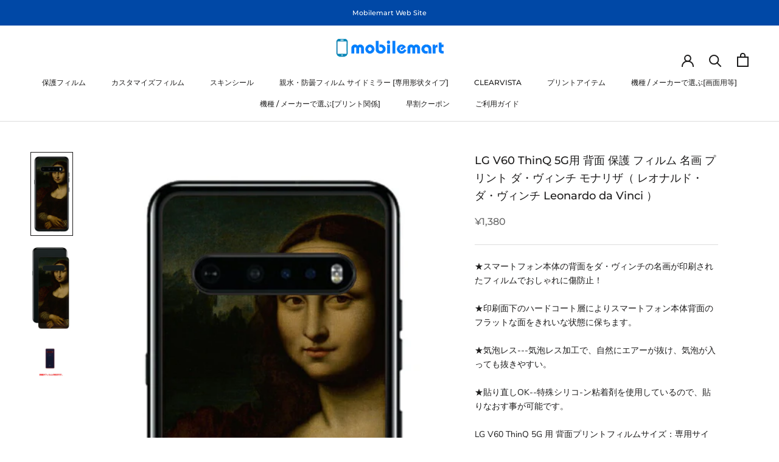

--- FILE ---
content_type: text/html; charset=utf-8
request_url: https://www.mobilemart.jp/products/uv-f-s-bk-v60-thinq-5g-mgdv04
body_size: 34956
content:
<!doctype html>

<html class="no-js" lang="ja">
  <head>
    <meta charset="utf-8"> 
    <meta http-equiv="X-UA-Compatible" content="IE=edge,chrome=1">
    <meta name="viewport" content="width=device-width, initial-scale=1.0, height=device-height, minimum-scale=1.0, maximum-scale=1.0">
    <meta name="theme-color" content="">

    <title>
      LG V60 ThinQ 5G用 背面 保護 フィルム 名画 プリント ダ・ヴィンチ モナリザ（ レオナルド・ダ・ヴィンチ Leonardo &ndash; Mobilemart
    </title><meta name="description" content="★スマートフォン本体の背面をダ・ヴィンチの名画が印刷されたフィルムでおしゃれに傷防止！★印刷面下のハードコート層によりスマートフォン本体背面のフラットな面をきれいな状態に保ちます。★気泡レス---気泡レス加工で、自然にエアーが抜け、気泡が入っても抜きやすい。★貼り直しOK--特殊シリコ-ン粘着剤を使用しているので、貼りなおす事が可能です。LG V60 ThinQ 5G 用 背面プリントフィルムサイズ：専用サイズ、対応機種：LG V60 ThinQ 5G L-51A (docomo) LG V60 ThinQ 5G A001LG (SoftBank)"><link rel="canonical" href="https://www.mobilemart.jp/products/uv-f-s-bk-v60-thinq-5g-mgdv04"><meta property="og:type" content="product">
  <meta property="og:title" content="LG V60 ThinQ 5G用 背面 保護 フィルム 名画 プリント ダ・ヴィンチ モナリザ（ レオナルド・ダ・ヴィンチ Leonardo da Vinci ）"><meta property="og:image" content="http://www.mobilemart.jp/cdn/shop/products/v60-thinq-5g-mgdv04_06fdfcc4-0997-479e-ad18-2d5c93360c54.jpg?v=1682222833">
    <meta property="og:image:secure_url" content="https://www.mobilemart.jp/cdn/shop/products/v60-thinq-5g-mgdv04_06fdfcc4-0997-479e-ad18-2d5c93360c54.jpg?v=1682222833">
    <meta property="og:image:width" content="552">
    <meta property="og:image:height" content="1108"><meta property="product:price:amount" content="1,380">
  <meta property="product:price:currency" content="JPY"><meta property="og:description" content="★スマートフォン本体の背面をダ・ヴィンチの名画が印刷されたフィルムでおしゃれに傷防止！★印刷面下のハードコート層によりスマートフォン本体背面のフラットな面をきれいな状態に保ちます。★気泡レス---気泡レス加工で、自然にエアーが抜け、気泡が入っても抜きやすい。★貼り直しOK--特殊シリコ-ン粘着剤を使用しているので、貼りなおす事が可能です。LG V60 ThinQ 5G 用 背面プリントフィルムサイズ：専用サイズ、対応機種：LG V60 ThinQ 5G L-51A (docomo) LG V60 ThinQ 5G A001LG (SoftBank)"><meta property="og:url" content="https://www.mobilemart.jp/products/uv-f-s-bk-v60-thinq-5g-mgdv04">
<meta property="og:site_name" content="Mobilemart"><meta name="twitter:card" content="summary"><meta name="twitter:title" content="LG V60 ThinQ 5G用 背面 保護 フィルム 名画 プリント ダ・ヴィンチ モナリザ（ レオナルド・ダ・ヴィンチ Leonardo da Vinci ）">
  <meta name="twitter:description" content="★スマートフォン本体の背面をダ・ヴィンチの名画が印刷されたフィルムでおしゃれに傷防止！★印刷面下のハードコート層によりスマートフォン本体背面のフラットな面をきれいな状態に保ちます。★気泡レス---気泡レス加工で、自然にエアーが抜け、気泡が入っても抜きやすい。★貼り直しOK--特殊シリコ-ン粘着剤を使用しているので、貼りなおす事が可能です。LG V60 ThinQ 5G 用 背面プリントフィルムサイズ：専用サイズ、対応機種：LG V60 ThinQ 5G L-51A (docomo) LG V60 ThinQ 5G A001LG (SoftBank)">
  <meta name="twitter:image" content="https://www.mobilemart.jp/cdn/shop/products/v60-thinq-5g-mgdv04_06fdfcc4-0997-479e-ad18-2d5c93360c54_600x600_crop_center.jpg?v=1682222833">
    <style>
  @font-face {
  font-family: Montserrat;
  font-weight: 500;
  font-style: normal;
  font-display: fallback;
  src: url("//www.mobilemart.jp/cdn/fonts/montserrat/montserrat_n5.07ef3781d9c78c8b93c98419da7ad4fbeebb6635.woff2") format("woff2"),
       url("//www.mobilemart.jp/cdn/fonts/montserrat/montserrat_n5.adf9b4bd8b0e4f55a0b203cdd84512667e0d5e4d.woff") format("woff");
}

  @font-face {
  font-family: "Nunito Sans";
  font-weight: 400;
  font-style: normal;
  font-display: fallback;
  src: url("//www.mobilemart.jp/cdn/fonts/nunito_sans/nunitosans_n4.0276fe080df0ca4e6a22d9cb55aed3ed5ba6b1da.woff2") format("woff2"),
       url("//www.mobilemart.jp/cdn/fonts/nunito_sans/nunitosans_n4.b4964bee2f5e7fd9c3826447e73afe2baad607b7.woff") format("woff");
}


  @font-face {
  font-family: "Nunito Sans";
  font-weight: 700;
  font-style: normal;
  font-display: fallback;
  src: url("//www.mobilemart.jp/cdn/fonts/nunito_sans/nunitosans_n7.25d963ed46da26098ebeab731e90d8802d989fa5.woff2") format("woff2"),
       url("//www.mobilemart.jp/cdn/fonts/nunito_sans/nunitosans_n7.d32e3219b3d2ec82285d3027bd673efc61a996c8.woff") format("woff");
}

  @font-face {
  font-family: "Nunito Sans";
  font-weight: 400;
  font-style: italic;
  font-display: fallback;
  src: url("//www.mobilemart.jp/cdn/fonts/nunito_sans/nunitosans_i4.6e408730afac1484cf297c30b0e67c86d17fc586.woff2") format("woff2"),
       url("//www.mobilemart.jp/cdn/fonts/nunito_sans/nunitosans_i4.c9b6dcbfa43622b39a5990002775a8381942ae38.woff") format("woff");
}

  @font-face {
  font-family: "Nunito Sans";
  font-weight: 700;
  font-style: italic;
  font-display: fallback;
  src: url("//www.mobilemart.jp/cdn/fonts/nunito_sans/nunitosans_i7.8c1124729eec046a321e2424b2acf328c2c12139.woff2") format("woff2"),
       url("//www.mobilemart.jp/cdn/fonts/nunito_sans/nunitosans_i7.af4cda04357273e0996d21184432bcb14651a64d.woff") format("woff");
}


  :root {
    --heading-font-family : Montserrat, sans-serif;
    --heading-font-weight : 500;
    --heading-font-style  : normal;

    --text-font-family : "Nunito Sans", sans-serif;
    --text-font-weight : 400;
    --text-font-style  : normal;

    --base-text-font-size   : 14px;
    --default-text-font-size: 14px;--background          : #ffffff;
    --background-rgb      : 255, 255, 255;
    --light-background    : #ffffff;
    --light-background-rgb: 255, 255, 255;
    --heading-color       : #1c1b1b;
    --text-color          : #1c1b1b;
    --text-color-rgb      : 28, 27, 27;
    --text-color-light    : #6a6a6a;
    --text-color-light-rgb: 106, 106, 106;
    --link-color          : #5878a1;
    --link-color-rgb      : 88, 120, 161;
    --border-color        : #dddddd;
    --border-color-rgb    : 221, 221, 221;

    --button-background    : #0048a6;
    --button-background-rgb: 0, 72, 166;
    --button-text-color    : #ffffff;

    --header-background       : #ffffff;
    --header-heading-color    : #1c1b1b;
    --header-light-text-color : #6a6a6a;
    --header-border-color     : #dddddd;

    --footer-background    : #0048a6;
    --footer-text-color    : #efefef;
    --footer-heading-color : #ffffff;
    --footer-border-color  : #2461b1;

    --navigation-background      : #1c1b1b;
    --navigation-background-rgb  : 28, 27, 27;
    --navigation-text-color      : #ffffff;
    --navigation-text-color-light: rgba(255, 255, 255, 0.5);
    --navigation-border-color    : rgba(255, 255, 255, 0.25);

    --newsletter-popup-background     : #1c1b1b;
    --newsletter-popup-text-color     : #ffffff;
    --newsletter-popup-text-color-rgb : 255, 255, 255;

    --secondary-elements-background       : #ddebf3;
    --secondary-elements-background-rgb   : 221, 235, 243;
    --secondary-elements-text-color       : #6a6a6a;
    --secondary-elements-text-color-light : rgba(106, 106, 106, 0.5);
    --secondary-elements-border-color     : rgba(106, 106, 106, 0.25);

    --product-sale-price-color    : #f94c43;
    --product-sale-price-color-rgb: 249, 76, 67;
    --product-star-rating: #f6a429;

    /* Shopify related variables */
    --payment-terms-background-color: #ffffff;

    /* Products */

    --horizontal-spacing-four-products-per-row: 60px;
        --horizontal-spacing-two-products-per-row : 60px;

    --vertical-spacing-four-products-per-row: 60px;
        --vertical-spacing-two-products-per-row : 75px;

    /* Animation */
    --drawer-transition-timing: cubic-bezier(0.645, 0.045, 0.355, 1);
    --header-base-height: 80px; /* We set a default for browsers that do not support CSS variables */

    /* Cursors */
    --cursor-zoom-in-svg    : url(//www.mobilemart.jp/cdn/shop/t/11/assets/cursor-zoom-in.svg?v=170532930330058140181675838170);
    --cursor-zoom-in-2x-svg : url(//www.mobilemart.jp/cdn/shop/t/11/assets/cursor-zoom-in-2x.svg?v=56685658183649387561675838170);
  }
</style>

<script>
  // IE11 does not have support for CSS variables, so we have to polyfill them
  if (!(((window || {}).CSS || {}).supports && window.CSS.supports('(--a: 0)'))) {
    const script = document.createElement('script');
    script.type = 'text/javascript';
    script.src = 'https://cdn.jsdelivr.net/npm/css-vars-ponyfill@2';
    script.onload = function() {
      cssVars({});
    };

    document.getElementsByTagName('head')[0].appendChild(script);
  }
</script>

    <script>window.performance && window.performance.mark && window.performance.mark('shopify.content_for_header.start');</script><meta id="shopify-digital-wallet" name="shopify-digital-wallet" content="/62813012206/digital_wallets/dialog">
<meta name="shopify-checkout-api-token" content="38f3d74b50043cceb1c09ee3a1e50fad">
<link rel="alternate" type="application/json+oembed" href="https://www.mobilemart.jp/products/uv-f-s-bk-v60-thinq-5g-mgdv04.oembed">
<script async="async" src="/checkouts/internal/preloads.js?locale=ja-JP"></script>
<link rel="preconnect" href="https://shop.app" crossorigin="anonymous">
<script async="async" src="https://shop.app/checkouts/internal/preloads.js?locale=ja-JP&shop_id=62813012206" crossorigin="anonymous"></script>
<script id="apple-pay-shop-capabilities" type="application/json">{"shopId":62813012206,"countryCode":"JP","currencyCode":"JPY","merchantCapabilities":["supports3DS"],"merchantId":"gid:\/\/shopify\/Shop\/62813012206","merchantName":"Mobilemart","requiredBillingContactFields":["postalAddress","email","phone"],"requiredShippingContactFields":["postalAddress","email","phone"],"shippingType":"shipping","supportedNetworks":["visa","masterCard","amex","jcb","discover"],"total":{"type":"pending","label":"Mobilemart","amount":"1.00"},"shopifyPaymentsEnabled":true,"supportsSubscriptions":true}</script>
<script id="shopify-features" type="application/json">{"accessToken":"38f3d74b50043cceb1c09ee3a1e50fad","betas":["rich-media-storefront-analytics"],"domain":"www.mobilemart.jp","predictiveSearch":false,"shopId":62813012206,"locale":"ja"}</script>
<script>var Shopify = Shopify || {};
Shopify.shop = "mobilemartjp.myshopify.com";
Shopify.locale = "ja";
Shopify.currency = {"active":"JPY","rate":"1.0"};
Shopify.country = "JP";
Shopify.theme = {"name":"Mobilemart","id":136584986862,"schema_name":"Prestige","schema_version":"6.0.0","theme_store_id":855,"role":"main"};
Shopify.theme.handle = "null";
Shopify.theme.style = {"id":null,"handle":null};
Shopify.cdnHost = "www.mobilemart.jp/cdn";
Shopify.routes = Shopify.routes || {};
Shopify.routes.root = "/";</script>
<script type="module">!function(o){(o.Shopify=o.Shopify||{}).modules=!0}(window);</script>
<script>!function(o){function n(){var o=[];function n(){o.push(Array.prototype.slice.apply(arguments))}return n.q=o,n}var t=o.Shopify=o.Shopify||{};t.loadFeatures=n(),t.autoloadFeatures=n()}(window);</script>
<script>
  window.ShopifyPay = window.ShopifyPay || {};
  window.ShopifyPay.apiHost = "shop.app\/pay";
  window.ShopifyPay.redirectState = null;
</script>
<script id="shop-js-analytics" type="application/json">{"pageType":"product"}</script>
<script defer="defer" async type="module" src="//www.mobilemart.jp/cdn/shopifycloud/shop-js/modules/v2/client.init-shop-cart-sync_CSE-8ASR.ja.esm.js"></script>
<script defer="defer" async type="module" src="//www.mobilemart.jp/cdn/shopifycloud/shop-js/modules/v2/chunk.common_DDD8GOhs.esm.js"></script>
<script defer="defer" async type="module" src="//www.mobilemart.jp/cdn/shopifycloud/shop-js/modules/v2/chunk.modal_B6JNj9sU.esm.js"></script>
<script type="module">
  await import("//www.mobilemart.jp/cdn/shopifycloud/shop-js/modules/v2/client.init-shop-cart-sync_CSE-8ASR.ja.esm.js");
await import("//www.mobilemart.jp/cdn/shopifycloud/shop-js/modules/v2/chunk.common_DDD8GOhs.esm.js");
await import("//www.mobilemart.jp/cdn/shopifycloud/shop-js/modules/v2/chunk.modal_B6JNj9sU.esm.js");

  window.Shopify.SignInWithShop?.initShopCartSync?.({"fedCMEnabled":true,"windoidEnabled":true});

</script>
<script>
  window.Shopify = window.Shopify || {};
  if (!window.Shopify.featureAssets) window.Shopify.featureAssets = {};
  window.Shopify.featureAssets['shop-js'] = {"shop-cart-sync":["modules/v2/client.shop-cart-sync_BCoLmxl3.ja.esm.js","modules/v2/chunk.common_DDD8GOhs.esm.js","modules/v2/chunk.modal_B6JNj9sU.esm.js"],"init-fed-cm":["modules/v2/client.init-fed-cm_BUzkuSqB.ja.esm.js","modules/v2/chunk.common_DDD8GOhs.esm.js","modules/v2/chunk.modal_B6JNj9sU.esm.js"],"init-shop-email-lookup-coordinator":["modules/v2/client.init-shop-email-lookup-coordinator_BW32axq4.ja.esm.js","modules/v2/chunk.common_DDD8GOhs.esm.js","modules/v2/chunk.modal_B6JNj9sU.esm.js"],"init-windoid":["modules/v2/client.init-windoid_BvNGLRkF.ja.esm.js","modules/v2/chunk.common_DDD8GOhs.esm.js","modules/v2/chunk.modal_B6JNj9sU.esm.js"],"shop-button":["modules/v2/client.shop-button_CH0XKSrs.ja.esm.js","modules/v2/chunk.common_DDD8GOhs.esm.js","modules/v2/chunk.modal_B6JNj9sU.esm.js"],"shop-cash-offers":["modules/v2/client.shop-cash-offers_DjoQtMHe.ja.esm.js","modules/v2/chunk.common_DDD8GOhs.esm.js","modules/v2/chunk.modal_B6JNj9sU.esm.js"],"shop-toast-manager":["modules/v2/client.shop-toast-manager_B8NLGr5M.ja.esm.js","modules/v2/chunk.common_DDD8GOhs.esm.js","modules/v2/chunk.modal_B6JNj9sU.esm.js"],"init-shop-cart-sync":["modules/v2/client.init-shop-cart-sync_CSE-8ASR.ja.esm.js","modules/v2/chunk.common_DDD8GOhs.esm.js","modules/v2/chunk.modal_B6JNj9sU.esm.js"],"init-customer-accounts-sign-up":["modules/v2/client.init-customer-accounts-sign-up_C-LwrDE-.ja.esm.js","modules/v2/client.shop-login-button_D0X6bVTm.ja.esm.js","modules/v2/chunk.common_DDD8GOhs.esm.js","modules/v2/chunk.modal_B6JNj9sU.esm.js"],"pay-button":["modules/v2/client.pay-button_imCDqct4.ja.esm.js","modules/v2/chunk.common_DDD8GOhs.esm.js","modules/v2/chunk.modal_B6JNj9sU.esm.js"],"init-customer-accounts":["modules/v2/client.init-customer-accounts_CxIJyI-K.ja.esm.js","modules/v2/client.shop-login-button_D0X6bVTm.ja.esm.js","modules/v2/chunk.common_DDD8GOhs.esm.js","modules/v2/chunk.modal_B6JNj9sU.esm.js"],"avatar":["modules/v2/client.avatar_BTnouDA3.ja.esm.js"],"init-shop-for-new-customer-accounts":["modules/v2/client.init-shop-for-new-customer-accounts_DRBL7B82.ja.esm.js","modules/v2/client.shop-login-button_D0X6bVTm.ja.esm.js","modules/v2/chunk.common_DDD8GOhs.esm.js","modules/v2/chunk.modal_B6JNj9sU.esm.js"],"shop-follow-button":["modules/v2/client.shop-follow-button_D610YzXR.ja.esm.js","modules/v2/chunk.common_DDD8GOhs.esm.js","modules/v2/chunk.modal_B6JNj9sU.esm.js"],"checkout-modal":["modules/v2/client.checkout-modal_NhzDspE5.ja.esm.js","modules/v2/chunk.common_DDD8GOhs.esm.js","modules/v2/chunk.modal_B6JNj9sU.esm.js"],"shop-login-button":["modules/v2/client.shop-login-button_D0X6bVTm.ja.esm.js","modules/v2/chunk.common_DDD8GOhs.esm.js","modules/v2/chunk.modal_B6JNj9sU.esm.js"],"lead-capture":["modules/v2/client.lead-capture_pLpCOlEn.ja.esm.js","modules/v2/chunk.common_DDD8GOhs.esm.js","modules/v2/chunk.modal_B6JNj9sU.esm.js"],"shop-login":["modules/v2/client.shop-login_DiHM-Diw.ja.esm.js","modules/v2/chunk.common_DDD8GOhs.esm.js","modules/v2/chunk.modal_B6JNj9sU.esm.js"],"payment-terms":["modules/v2/client.payment-terms_BdLTgEH_.ja.esm.js","modules/v2/chunk.common_DDD8GOhs.esm.js","modules/v2/chunk.modal_B6JNj9sU.esm.js"]};
</script>
<script>(function() {
  var isLoaded = false;
  function asyncLoad() {
    if (isLoaded) return;
    isLoaded = true;
    var urls = ["https:\/\/node1.itoris.com\/dpo\/storefront\/include.js?shop=mobilemartjp.myshopify.com"];
    for (var i = 0; i < urls.length; i++) {
      var s = document.createElement('script');
      s.type = 'text/javascript';
      s.async = true;
      s.src = urls[i];
      var x = document.getElementsByTagName('script')[0];
      x.parentNode.insertBefore(s, x);
    }
  };
  if(window.attachEvent) {
    window.attachEvent('onload', asyncLoad);
  } else {
    window.addEventListener('load', asyncLoad, false);
  }
})();</script>
<script id="__st">var __st={"a":62813012206,"offset":32400,"reqid":"ff53f698-631f-4e9d-bbd3-020aeabba7cf-1769771209","pageurl":"www.mobilemart.jp\/products\/uv-f-s-bk-v60-thinq-5g-mgdv04","u":"9bb795298e8f","p":"product","rtyp":"product","rid":8053671559406};</script>
<script>window.ShopifyPaypalV4VisibilityTracking = true;</script>
<script id="captcha-bootstrap">!function(){'use strict';const t='contact',e='account',n='new_comment',o=[[t,t],['blogs',n],['comments',n],[t,'customer']],c=[[e,'customer_login'],[e,'guest_login'],[e,'recover_customer_password'],[e,'create_customer']],r=t=>t.map((([t,e])=>`form[action*='/${t}']:not([data-nocaptcha='true']) input[name='form_type'][value='${e}']`)).join(','),a=t=>()=>t?[...document.querySelectorAll(t)].map((t=>t.form)):[];function s(){const t=[...o],e=r(t);return a(e)}const i='password',u='form_key',d=['recaptcha-v3-token','g-recaptcha-response','h-captcha-response',i],f=()=>{try{return window.sessionStorage}catch{return}},m='__shopify_v',_=t=>t.elements[u];function p(t,e,n=!1){try{const o=window.sessionStorage,c=JSON.parse(o.getItem(e)),{data:r}=function(t){const{data:e,action:n}=t;return t[m]||n?{data:e,action:n}:{data:t,action:n}}(c);for(const[e,n]of Object.entries(r))t.elements[e]&&(t.elements[e].value=n);n&&o.removeItem(e)}catch(o){console.error('form repopulation failed',{error:o})}}const l='form_type',E='cptcha';function T(t){t.dataset[E]=!0}const w=window,h=w.document,L='Shopify',v='ce_forms',y='captcha';let A=!1;((t,e)=>{const n=(g='f06e6c50-85a8-45c8-87d0-21a2b65856fe',I='https://cdn.shopify.com/shopifycloud/storefront-forms-hcaptcha/ce_storefront_forms_captcha_hcaptcha.v1.5.2.iife.js',D={infoText:'hCaptchaによる保護',privacyText:'プライバシー',termsText:'利用規約'},(t,e,n)=>{const o=w[L][v],c=o.bindForm;if(c)return c(t,g,e,D).then(n);var r;o.q.push([[t,g,e,D],n]),r=I,A||(h.body.append(Object.assign(h.createElement('script'),{id:'captcha-provider',async:!0,src:r})),A=!0)});var g,I,D;w[L]=w[L]||{},w[L][v]=w[L][v]||{},w[L][v].q=[],w[L][y]=w[L][y]||{},w[L][y].protect=function(t,e){n(t,void 0,e),T(t)},Object.freeze(w[L][y]),function(t,e,n,w,h,L){const[v,y,A,g]=function(t,e,n){const i=e?o:[],u=t?c:[],d=[...i,...u],f=r(d),m=r(i),_=r(d.filter((([t,e])=>n.includes(e))));return[a(f),a(m),a(_),s()]}(w,h,L),I=t=>{const e=t.target;return e instanceof HTMLFormElement?e:e&&e.form},D=t=>v().includes(t);t.addEventListener('submit',(t=>{const e=I(t);if(!e)return;const n=D(e)&&!e.dataset.hcaptchaBound&&!e.dataset.recaptchaBound,o=_(e),c=g().includes(e)&&(!o||!o.value);(n||c)&&t.preventDefault(),c&&!n&&(function(t){try{if(!f())return;!function(t){const e=f();if(!e)return;const n=_(t);if(!n)return;const o=n.value;o&&e.removeItem(o)}(t);const e=Array.from(Array(32),(()=>Math.random().toString(36)[2])).join('');!function(t,e){_(t)||t.append(Object.assign(document.createElement('input'),{type:'hidden',name:u})),t.elements[u].value=e}(t,e),function(t,e){const n=f();if(!n)return;const o=[...t.querySelectorAll(`input[type='${i}']`)].map((({name:t})=>t)),c=[...d,...o],r={};for(const[a,s]of new FormData(t).entries())c.includes(a)||(r[a]=s);n.setItem(e,JSON.stringify({[m]:1,action:t.action,data:r}))}(t,e)}catch(e){console.error('failed to persist form',e)}}(e),e.submit())}));const S=(t,e)=>{t&&!t.dataset[E]&&(n(t,e.some((e=>e===t))),T(t))};for(const o of['focusin','change'])t.addEventListener(o,(t=>{const e=I(t);D(e)&&S(e,y())}));const B=e.get('form_key'),M=e.get(l),P=B&&M;t.addEventListener('DOMContentLoaded',(()=>{const t=y();if(P)for(const e of t)e.elements[l].value===M&&p(e,B);[...new Set([...A(),...v().filter((t=>'true'===t.dataset.shopifyCaptcha))])].forEach((e=>S(e,t)))}))}(h,new URLSearchParams(w.location.search),n,t,e,['guest_login'])})(!0,!0)}();</script>
<script integrity="sha256-4kQ18oKyAcykRKYeNunJcIwy7WH5gtpwJnB7kiuLZ1E=" data-source-attribution="shopify.loadfeatures" defer="defer" src="//www.mobilemart.jp/cdn/shopifycloud/storefront/assets/storefront/load_feature-a0a9edcb.js" crossorigin="anonymous"></script>
<script crossorigin="anonymous" defer="defer" src="//www.mobilemart.jp/cdn/shopifycloud/storefront/assets/shopify_pay/storefront-65b4c6d7.js?v=20250812"></script>
<script data-source-attribution="shopify.dynamic_checkout.dynamic.init">var Shopify=Shopify||{};Shopify.PaymentButton=Shopify.PaymentButton||{isStorefrontPortableWallets:!0,init:function(){window.Shopify.PaymentButton.init=function(){};var t=document.createElement("script");t.src="https://www.mobilemart.jp/cdn/shopifycloud/portable-wallets/latest/portable-wallets.ja.js",t.type="module",document.head.appendChild(t)}};
</script>
<script data-source-attribution="shopify.dynamic_checkout.buyer_consent">
  function portableWalletsHideBuyerConsent(e){var t=document.getElementById("shopify-buyer-consent"),n=document.getElementById("shopify-subscription-policy-button");t&&n&&(t.classList.add("hidden"),t.setAttribute("aria-hidden","true"),n.removeEventListener("click",e))}function portableWalletsShowBuyerConsent(e){var t=document.getElementById("shopify-buyer-consent"),n=document.getElementById("shopify-subscription-policy-button");t&&n&&(t.classList.remove("hidden"),t.removeAttribute("aria-hidden"),n.addEventListener("click",e))}window.Shopify?.PaymentButton&&(window.Shopify.PaymentButton.hideBuyerConsent=portableWalletsHideBuyerConsent,window.Shopify.PaymentButton.showBuyerConsent=portableWalletsShowBuyerConsent);
</script>
<script data-source-attribution="shopify.dynamic_checkout.cart.bootstrap">document.addEventListener("DOMContentLoaded",(function(){function t(){return document.querySelector("shopify-accelerated-checkout-cart, shopify-accelerated-checkout")}if(t())Shopify.PaymentButton.init();else{new MutationObserver((function(e,n){t()&&(Shopify.PaymentButton.init(),n.disconnect())})).observe(document.body,{childList:!0,subtree:!0})}}));
</script>
<link id="shopify-accelerated-checkout-styles" rel="stylesheet" media="screen" href="https://www.mobilemart.jp/cdn/shopifycloud/portable-wallets/latest/accelerated-checkout-backwards-compat.css" crossorigin="anonymous">
<style id="shopify-accelerated-checkout-cart">
        #shopify-buyer-consent {
  margin-top: 1em;
  display: inline-block;
  width: 100%;
}

#shopify-buyer-consent.hidden {
  display: none;
}

#shopify-subscription-policy-button {
  background: none;
  border: none;
  padding: 0;
  text-decoration: underline;
  font-size: inherit;
  cursor: pointer;
}

#shopify-subscription-policy-button::before {
  box-shadow: none;
}

      </style>

<script>window.performance && window.performance.mark && window.performance.mark('shopify.content_for_header.end');</script>

    <link rel="stylesheet" href="//www.mobilemart.jp/cdn/shop/t/11/assets/theme.css?v=63500978351254625111676891799">

    <script>// This allows to expose several variables to the global scope, to be used in scripts
      window.theme = {
        pageType: "product",
        moneyFormat: "¥{{amount_no_decimals}}",
        moneyWithCurrencyFormat: "¥{{amount_no_decimals}} JPY",
        currencyCodeEnabled: false,
        productImageSize: "natural",
        searchMode: "product,article",
        showPageTransition: false,
        showElementStaggering: true,
        showImageZooming: true
      };

      window.routes = {
        rootUrl: "\/",
        rootUrlWithoutSlash: '',
        cartUrl: "\/cart",
        cartAddUrl: "\/cart\/add",
        cartChangeUrl: "\/cart\/change",
        searchUrl: "\/search",
        productRecommendationsUrl: "\/recommendations\/products"
      };

      window.languages = {
        cartAddNote: "注文メモを追加",
        cartEditNote: "注文メモを変更",
        productImageLoadingError: "この画像を読み込めませんでした。 ページをリロードしてください。",
        productFormAddToCart: "カートに追加する",
        productFormUnavailable: "お取り扱いできません",
        productFormSoldOut: "売り切れ",
        shippingEstimatorOneResult: "1つのオプションが利用可能：",
        shippingEstimatorMoreResults: "{{count}}つのオプションが利用可能：",
        shippingEstimatorNoResults: "配送が見つかりませんでした"
      };

      window.lazySizesConfig = {
        loadHidden: false,
        hFac: 0.5,
        expFactor: 2,
        ricTimeout: 150,
        lazyClass: 'Image--lazyLoad',
        loadingClass: 'Image--lazyLoading',
        loadedClass: 'Image--lazyLoaded'
      };

      document.documentElement.className = document.documentElement.className.replace('no-js', 'js');
      document.documentElement.style.setProperty('--window-height', window.innerHeight + 'px');

      // We do a quick detection of some features (we could use Modernizr but for so little...)
      (function() {
        document.documentElement.className += ((window.CSS && window.CSS.supports('(position: sticky) or (position: -webkit-sticky)')) ? ' supports-sticky' : ' no-supports-sticky');
        document.documentElement.className += (window.matchMedia('(-moz-touch-enabled: 1), (hover: none)')).matches ? ' no-supports-hover' : ' supports-hover';
      }());

      
    </script>

    <script src="//www.mobilemart.jp/cdn/shop/t/11/assets/lazysizes.min.js?v=174358363404432586981675838153" async></script><script src="//www.mobilemart.jp/cdn/shop/t/11/assets/libs.min.js?v=26178543184394469741675838153" defer></script>
    <script src="//www.mobilemart.jp/cdn/shop/t/11/assets/theme.js?v=24122939957690793171675838153" defer></script>
    <script src="//www.mobilemart.jp/cdn/shop/t/11/assets/custom.js?v=183944157590872491501675838153" defer></script>

    <script src="https://ajax.googleapis.com/ajax/libs/jquery/3.6.0/jquery.min.js" defer></script>
    
    <script>
      (function () {
        window.onpageshow = function() {
          if (window.theme.showPageTransition) {
            var pageTransition = document.querySelector('.PageTransition');

            if (pageTransition) {
              pageTransition.style.visibility = 'visible';
              pageTransition.style.opacity = '0';
            }
          }

          // When the page is loaded from the cache, we have to reload the cart content
          document.documentElement.dispatchEvent(new CustomEvent('cart:refresh', {
            bubbles: true
          }));
        };
      })();
    </script>

    
  <script type="application/ld+json">
  {
    "@context": "http://schema.org",
    "@type": "Product",
    "offers": [{
          "@type": "Offer",
          "name": "Default Title",
          "availability":"https://schema.org/InStock",
          "price": 1380.0,
          "priceCurrency": "JPY",
          "priceValidUntil": "2026-02-09","sku": "UV-F-S-BK-V60-THINQ-5G-MGDV04","url": "/products/uv-f-s-bk-v60-thinq-5g-mgdv04?variant=44135603896558"
        }
],
    "brand": {
      "name": "mobilemart"
    },
    "name": "LG V60 ThinQ 5G用 背面 保護 フィルム 名画 プリント ダ・ヴィンチ モナリザ（ レオナルド・ダ・ヴィンチ Leonardo da Vinci ）",
    "description": "★スマートフォン本体の背面をダ・ヴィンチの名画が印刷されたフィルムでおしゃれに傷防止！★印刷面下のハードコート層によりスマートフォン本体背面のフラットな面をきれいな状態に保ちます。★気泡レス---気泡レス加工で、自然にエアーが抜け、気泡が入っても抜きやすい。★貼り直しOK--特殊シリコ-ン粘着剤を使用しているので、貼りなおす事が可能です。LG V60 ThinQ 5G 用 背面プリントフィルムサイズ：専用サイズ、対応機種：LG V60 ThinQ 5G L-51A (docomo) LG V60 ThinQ 5G A001LG (SoftBank)",
    "category": "",
    "url": "/products/uv-f-s-bk-v60-thinq-5g-mgdv04",
    "sku": "UV-F-S-BK-V60-THINQ-5G-MGDV04",
    "image": {
      "@type": "ImageObject",
      "url": "https://www.mobilemart.jp/cdn/shop/products/v60-thinq-5g-mgdv04_06fdfcc4-0997-479e-ad18-2d5c93360c54_1024x.jpg?v=1682222833",
      "image": "https://www.mobilemart.jp/cdn/shop/products/v60-thinq-5g-mgdv04_06fdfcc4-0997-479e-ad18-2d5c93360c54_1024x.jpg?v=1682222833",
      "name": "LG V60 ThinQ 5G用 背面 保護 フィルム 名画 プリント ダ・ヴィンチ モナリザ（ レオナルド・ダ・ヴィンチ Leonardo da Vinci ）",
      "width": "1024",
      "height": "1024"
    }
  }
  </script>



  <script type="application/ld+json">
  {
    "@context": "http://schema.org",
    "@type": "BreadcrumbList",
  "itemListElement": [{
      "@type": "ListItem",
      "position": 1,
      "name": "ホームページ",
      "item": "https://www.mobilemart.jp"
    },{
          "@type": "ListItem",
          "position": 2,
          "name": "LG V60 ThinQ 5G用 背面 保護 フィルム 名画 プリント ダ・ヴィンチ モナリザ（ レオナルド・ダ・ヴィンチ Leonardo da Vinci ）",
          "item": "https://www.mobilemart.jp/products/uv-f-s-bk-v60-thinq-5g-mgdv04"
        }]
  }
  </script>

  <link href="https://monorail-edge.shopifysvc.com" rel="dns-prefetch">
<script>(function(){if ("sendBeacon" in navigator && "performance" in window) {try {var session_token_from_headers = performance.getEntriesByType('navigation')[0].serverTiming.find(x => x.name == '_s').description;} catch {var session_token_from_headers = undefined;}var session_cookie_matches = document.cookie.match(/_shopify_s=([^;]*)/);var session_token_from_cookie = session_cookie_matches && session_cookie_matches.length === 2 ? session_cookie_matches[1] : "";var session_token = session_token_from_headers || session_token_from_cookie || "";function handle_abandonment_event(e) {var entries = performance.getEntries().filter(function(entry) {return /monorail-edge.shopifysvc.com/.test(entry.name);});if (!window.abandonment_tracked && entries.length === 0) {window.abandonment_tracked = true;var currentMs = Date.now();var navigation_start = performance.timing.navigationStart;var payload = {shop_id: 62813012206,url: window.location.href,navigation_start,duration: currentMs - navigation_start,session_token,page_type: "product"};window.navigator.sendBeacon("https://monorail-edge.shopifysvc.com/v1/produce", JSON.stringify({schema_id: "online_store_buyer_site_abandonment/1.1",payload: payload,metadata: {event_created_at_ms: currentMs,event_sent_at_ms: currentMs}}));}}window.addEventListener('pagehide', handle_abandonment_event);}}());</script>
<script id="web-pixels-manager-setup">(function e(e,d,r,n,o){if(void 0===o&&(o={}),!Boolean(null===(a=null===(i=window.Shopify)||void 0===i?void 0:i.analytics)||void 0===a?void 0:a.replayQueue)){var i,a;window.Shopify=window.Shopify||{};var t=window.Shopify;t.analytics=t.analytics||{};var s=t.analytics;s.replayQueue=[],s.publish=function(e,d,r){return s.replayQueue.push([e,d,r]),!0};try{self.performance.mark("wpm:start")}catch(e){}var l=function(){var e={modern:/Edge?\/(1{2}[4-9]|1[2-9]\d|[2-9]\d{2}|\d{4,})\.\d+(\.\d+|)|Firefox\/(1{2}[4-9]|1[2-9]\d|[2-9]\d{2}|\d{4,})\.\d+(\.\d+|)|Chrom(ium|e)\/(9{2}|\d{3,})\.\d+(\.\d+|)|(Maci|X1{2}).+ Version\/(15\.\d+|(1[6-9]|[2-9]\d|\d{3,})\.\d+)([,.]\d+|)( \(\w+\)|)( Mobile\/\w+|) Safari\/|Chrome.+OPR\/(9{2}|\d{3,})\.\d+\.\d+|(CPU[ +]OS|iPhone[ +]OS|CPU[ +]iPhone|CPU IPhone OS|CPU iPad OS)[ +]+(15[._]\d+|(1[6-9]|[2-9]\d|\d{3,})[._]\d+)([._]\d+|)|Android:?[ /-](13[3-9]|1[4-9]\d|[2-9]\d{2}|\d{4,})(\.\d+|)(\.\d+|)|Android.+Firefox\/(13[5-9]|1[4-9]\d|[2-9]\d{2}|\d{4,})\.\d+(\.\d+|)|Android.+Chrom(ium|e)\/(13[3-9]|1[4-9]\d|[2-9]\d{2}|\d{4,})\.\d+(\.\d+|)|SamsungBrowser\/([2-9]\d|\d{3,})\.\d+/,legacy:/Edge?\/(1[6-9]|[2-9]\d|\d{3,})\.\d+(\.\d+|)|Firefox\/(5[4-9]|[6-9]\d|\d{3,})\.\d+(\.\d+|)|Chrom(ium|e)\/(5[1-9]|[6-9]\d|\d{3,})\.\d+(\.\d+|)([\d.]+$|.*Safari\/(?![\d.]+ Edge\/[\d.]+$))|(Maci|X1{2}).+ Version\/(10\.\d+|(1[1-9]|[2-9]\d|\d{3,})\.\d+)([,.]\d+|)( \(\w+\)|)( Mobile\/\w+|) Safari\/|Chrome.+OPR\/(3[89]|[4-9]\d|\d{3,})\.\d+\.\d+|(CPU[ +]OS|iPhone[ +]OS|CPU[ +]iPhone|CPU IPhone OS|CPU iPad OS)[ +]+(10[._]\d+|(1[1-9]|[2-9]\d|\d{3,})[._]\d+)([._]\d+|)|Android:?[ /-](13[3-9]|1[4-9]\d|[2-9]\d{2}|\d{4,})(\.\d+|)(\.\d+|)|Mobile Safari.+OPR\/([89]\d|\d{3,})\.\d+\.\d+|Android.+Firefox\/(13[5-9]|1[4-9]\d|[2-9]\d{2}|\d{4,})\.\d+(\.\d+|)|Android.+Chrom(ium|e)\/(13[3-9]|1[4-9]\d|[2-9]\d{2}|\d{4,})\.\d+(\.\d+|)|Android.+(UC? ?Browser|UCWEB|U3)[ /]?(15\.([5-9]|\d{2,})|(1[6-9]|[2-9]\d|\d{3,})\.\d+)\.\d+|SamsungBrowser\/(5\.\d+|([6-9]|\d{2,})\.\d+)|Android.+MQ{2}Browser\/(14(\.(9|\d{2,})|)|(1[5-9]|[2-9]\d|\d{3,})(\.\d+|))(\.\d+|)|K[Aa][Ii]OS\/(3\.\d+|([4-9]|\d{2,})\.\d+)(\.\d+|)/},d=e.modern,r=e.legacy,n=navigator.userAgent;return n.match(d)?"modern":n.match(r)?"legacy":"unknown"}(),u="modern"===l?"modern":"legacy",c=(null!=n?n:{modern:"",legacy:""})[u],f=function(e){return[e.baseUrl,"/wpm","/b",e.hashVersion,"modern"===e.buildTarget?"m":"l",".js"].join("")}({baseUrl:d,hashVersion:r,buildTarget:u}),m=function(e){var d=e.version,r=e.bundleTarget,n=e.surface,o=e.pageUrl,i=e.monorailEndpoint;return{emit:function(e){var a=e.status,t=e.errorMsg,s=(new Date).getTime(),l=JSON.stringify({metadata:{event_sent_at_ms:s},events:[{schema_id:"web_pixels_manager_load/3.1",payload:{version:d,bundle_target:r,page_url:o,status:a,surface:n,error_msg:t},metadata:{event_created_at_ms:s}}]});if(!i)return console&&console.warn&&console.warn("[Web Pixels Manager] No Monorail endpoint provided, skipping logging."),!1;try{return self.navigator.sendBeacon.bind(self.navigator)(i,l)}catch(e){}var u=new XMLHttpRequest;try{return u.open("POST",i,!0),u.setRequestHeader("Content-Type","text/plain"),u.send(l),!0}catch(e){return console&&console.warn&&console.warn("[Web Pixels Manager] Got an unhandled error while logging to Monorail."),!1}}}}({version:r,bundleTarget:l,surface:e.surface,pageUrl:self.location.href,monorailEndpoint:e.monorailEndpoint});try{o.browserTarget=l,function(e){var d=e.src,r=e.async,n=void 0===r||r,o=e.onload,i=e.onerror,a=e.sri,t=e.scriptDataAttributes,s=void 0===t?{}:t,l=document.createElement("script"),u=document.querySelector("head"),c=document.querySelector("body");if(l.async=n,l.src=d,a&&(l.integrity=a,l.crossOrigin="anonymous"),s)for(var f in s)if(Object.prototype.hasOwnProperty.call(s,f))try{l.dataset[f]=s[f]}catch(e){}if(o&&l.addEventListener("load",o),i&&l.addEventListener("error",i),u)u.appendChild(l);else{if(!c)throw new Error("Did not find a head or body element to append the script");c.appendChild(l)}}({src:f,async:!0,onload:function(){if(!function(){var e,d;return Boolean(null===(d=null===(e=window.Shopify)||void 0===e?void 0:e.analytics)||void 0===d?void 0:d.initialized)}()){var d=window.webPixelsManager.init(e)||void 0;if(d){var r=window.Shopify.analytics;r.replayQueue.forEach((function(e){var r=e[0],n=e[1],o=e[2];d.publishCustomEvent(r,n,o)})),r.replayQueue=[],r.publish=d.publishCustomEvent,r.visitor=d.visitor,r.initialized=!0}}},onerror:function(){return m.emit({status:"failed",errorMsg:"".concat(f," has failed to load")})},sri:function(e){var d=/^sha384-[A-Za-z0-9+/=]+$/;return"string"==typeof e&&d.test(e)}(c)?c:"",scriptDataAttributes:o}),m.emit({status:"loading"})}catch(e){m.emit({status:"failed",errorMsg:(null==e?void 0:e.message)||"Unknown error"})}}})({shopId: 62813012206,storefrontBaseUrl: "https://www.mobilemart.jp",extensionsBaseUrl: "https://extensions.shopifycdn.com/cdn/shopifycloud/web-pixels-manager",monorailEndpoint: "https://monorail-edge.shopifysvc.com/unstable/produce_batch",surface: "storefront-renderer",enabledBetaFlags: ["2dca8a86"],webPixelsConfigList: [{"id":"73662702","eventPayloadVersion":"v1","runtimeContext":"LAX","scriptVersion":"1","type":"CUSTOM","privacyPurposes":["ANALYTICS"],"name":"Google Analytics tag (migrated)"},{"id":"shopify-app-pixel","configuration":"{}","eventPayloadVersion":"v1","runtimeContext":"STRICT","scriptVersion":"0450","apiClientId":"shopify-pixel","type":"APP","privacyPurposes":["ANALYTICS","MARKETING"]},{"id":"shopify-custom-pixel","eventPayloadVersion":"v1","runtimeContext":"LAX","scriptVersion":"0450","apiClientId":"shopify-pixel","type":"CUSTOM","privacyPurposes":["ANALYTICS","MARKETING"]}],isMerchantRequest: false,initData: {"shop":{"name":"Mobilemart","paymentSettings":{"currencyCode":"JPY"},"myshopifyDomain":"mobilemartjp.myshopify.com","countryCode":"JP","storefrontUrl":"https:\/\/www.mobilemart.jp"},"customer":null,"cart":null,"checkout":null,"productVariants":[{"price":{"amount":1380.0,"currencyCode":"JPY"},"product":{"title":"LG V60 ThinQ 5G用 背面 保護 フィルム 名画 プリント ダ・ヴィンチ モナリザ（ レオナルド・ダ・ヴィンチ Leonardo da Vinci ）","vendor":"mobilemart","id":"8053671559406","untranslatedTitle":"LG V60 ThinQ 5G用 背面 保護 フィルム 名画 プリント ダ・ヴィンチ モナリザ（ レオナルド・ダ・ヴィンチ Leonardo da Vinci ）","url":"\/products\/uv-f-s-bk-v60-thinq-5g-mgdv04","type":""},"id":"44135603896558","image":{"src":"\/\/www.mobilemart.jp\/cdn\/shop\/products\/v60-thinq-5g-mgdv04_06fdfcc4-0997-479e-ad18-2d5c93360c54.jpg?v=1682222833"},"sku":"UV-F-S-BK-V60-THINQ-5G-MGDV04","title":"Default Title","untranslatedTitle":"Default Title"}],"purchasingCompany":null},},"https://www.mobilemart.jp/cdn","1d2a099fw23dfb22ep557258f5m7a2edbae",{"modern":"","legacy":""},{"shopId":"62813012206","storefrontBaseUrl":"https:\/\/www.mobilemart.jp","extensionBaseUrl":"https:\/\/extensions.shopifycdn.com\/cdn\/shopifycloud\/web-pixels-manager","surface":"storefront-renderer","enabledBetaFlags":"[\"2dca8a86\"]","isMerchantRequest":"false","hashVersion":"1d2a099fw23dfb22ep557258f5m7a2edbae","publish":"custom","events":"[[\"page_viewed\",{}],[\"product_viewed\",{\"productVariant\":{\"price\":{\"amount\":1380.0,\"currencyCode\":\"JPY\"},\"product\":{\"title\":\"LG V60 ThinQ 5G用 背面 保護 フィルム 名画 プリント ダ・ヴィンチ モナリザ（ レオナルド・ダ・ヴィンチ Leonardo da Vinci ）\",\"vendor\":\"mobilemart\",\"id\":\"8053671559406\",\"untranslatedTitle\":\"LG V60 ThinQ 5G用 背面 保護 フィルム 名画 プリント ダ・ヴィンチ モナリザ（ レオナルド・ダ・ヴィンチ Leonardo da Vinci ）\",\"url\":\"\/products\/uv-f-s-bk-v60-thinq-5g-mgdv04\",\"type\":\"\"},\"id\":\"44135603896558\",\"image\":{\"src\":\"\/\/www.mobilemart.jp\/cdn\/shop\/products\/v60-thinq-5g-mgdv04_06fdfcc4-0997-479e-ad18-2d5c93360c54.jpg?v=1682222833\"},\"sku\":\"UV-F-S-BK-V60-THINQ-5G-MGDV04\",\"title\":\"Default Title\",\"untranslatedTitle\":\"Default Title\"}}]]"});</script><script>
  window.ShopifyAnalytics = window.ShopifyAnalytics || {};
  window.ShopifyAnalytics.meta = window.ShopifyAnalytics.meta || {};
  window.ShopifyAnalytics.meta.currency = 'JPY';
  var meta = {"product":{"id":8053671559406,"gid":"gid:\/\/shopify\/Product\/8053671559406","vendor":"mobilemart","type":"","handle":"uv-f-s-bk-v60-thinq-5g-mgdv04","variants":[{"id":44135603896558,"price":138000,"name":"LG V60 ThinQ 5G用 背面 保護 フィルム 名画 プリント ダ・ヴィンチ モナリザ（ レオナルド・ダ・ヴィンチ Leonardo da Vinci ）","public_title":null,"sku":"UV-F-S-BK-V60-THINQ-5G-MGDV04"}],"remote":false},"page":{"pageType":"product","resourceType":"product","resourceId":8053671559406,"requestId":"ff53f698-631f-4e9d-bbd3-020aeabba7cf-1769771209"}};
  for (var attr in meta) {
    window.ShopifyAnalytics.meta[attr] = meta[attr];
  }
</script>
<script class="analytics">
  (function () {
    var customDocumentWrite = function(content) {
      var jquery = null;

      if (window.jQuery) {
        jquery = window.jQuery;
      } else if (window.Checkout && window.Checkout.$) {
        jquery = window.Checkout.$;
      }

      if (jquery) {
        jquery('body').append(content);
      }
    };

    var hasLoggedConversion = function(token) {
      if (token) {
        return document.cookie.indexOf('loggedConversion=' + token) !== -1;
      }
      return false;
    }

    var setCookieIfConversion = function(token) {
      if (token) {
        var twoMonthsFromNow = new Date(Date.now());
        twoMonthsFromNow.setMonth(twoMonthsFromNow.getMonth() + 2);

        document.cookie = 'loggedConversion=' + token + '; expires=' + twoMonthsFromNow;
      }
    }

    var trekkie = window.ShopifyAnalytics.lib = window.trekkie = window.trekkie || [];
    if (trekkie.integrations) {
      return;
    }
    trekkie.methods = [
      'identify',
      'page',
      'ready',
      'track',
      'trackForm',
      'trackLink'
    ];
    trekkie.factory = function(method) {
      return function() {
        var args = Array.prototype.slice.call(arguments);
        args.unshift(method);
        trekkie.push(args);
        return trekkie;
      };
    };
    for (var i = 0; i < trekkie.methods.length; i++) {
      var key = trekkie.methods[i];
      trekkie[key] = trekkie.factory(key);
    }
    trekkie.load = function(config) {
      trekkie.config = config || {};
      trekkie.config.initialDocumentCookie = document.cookie;
      var first = document.getElementsByTagName('script')[0];
      var script = document.createElement('script');
      script.type = 'text/javascript';
      script.onerror = function(e) {
        var scriptFallback = document.createElement('script');
        scriptFallback.type = 'text/javascript';
        scriptFallback.onerror = function(error) {
                var Monorail = {
      produce: function produce(monorailDomain, schemaId, payload) {
        var currentMs = new Date().getTime();
        var event = {
          schema_id: schemaId,
          payload: payload,
          metadata: {
            event_created_at_ms: currentMs,
            event_sent_at_ms: currentMs
          }
        };
        return Monorail.sendRequest("https://" + monorailDomain + "/v1/produce", JSON.stringify(event));
      },
      sendRequest: function sendRequest(endpointUrl, payload) {
        // Try the sendBeacon API
        if (window && window.navigator && typeof window.navigator.sendBeacon === 'function' && typeof window.Blob === 'function' && !Monorail.isIos12()) {
          var blobData = new window.Blob([payload], {
            type: 'text/plain'
          });

          if (window.navigator.sendBeacon(endpointUrl, blobData)) {
            return true;
          } // sendBeacon was not successful

        } // XHR beacon

        var xhr = new XMLHttpRequest();

        try {
          xhr.open('POST', endpointUrl);
          xhr.setRequestHeader('Content-Type', 'text/plain');
          xhr.send(payload);
        } catch (e) {
          console.log(e);
        }

        return false;
      },
      isIos12: function isIos12() {
        return window.navigator.userAgent.lastIndexOf('iPhone; CPU iPhone OS 12_') !== -1 || window.navigator.userAgent.lastIndexOf('iPad; CPU OS 12_') !== -1;
      }
    };
    Monorail.produce('monorail-edge.shopifysvc.com',
      'trekkie_storefront_load_errors/1.1',
      {shop_id: 62813012206,
      theme_id: 136584986862,
      app_name: "storefront",
      context_url: window.location.href,
      source_url: "//www.mobilemart.jp/cdn/s/trekkie.storefront.c59ea00e0474b293ae6629561379568a2d7c4bba.min.js"});

        };
        scriptFallback.async = true;
        scriptFallback.src = '//www.mobilemart.jp/cdn/s/trekkie.storefront.c59ea00e0474b293ae6629561379568a2d7c4bba.min.js';
        first.parentNode.insertBefore(scriptFallback, first);
      };
      script.async = true;
      script.src = '//www.mobilemart.jp/cdn/s/trekkie.storefront.c59ea00e0474b293ae6629561379568a2d7c4bba.min.js';
      first.parentNode.insertBefore(script, first);
    };
    trekkie.load(
      {"Trekkie":{"appName":"storefront","development":false,"defaultAttributes":{"shopId":62813012206,"isMerchantRequest":null,"themeId":136584986862,"themeCityHash":"2650760279507103327","contentLanguage":"ja","currency":"JPY","eventMetadataId":"2013d73f-8aed-4421-b594-0f1cc028771d"},"isServerSideCookieWritingEnabled":true,"monorailRegion":"shop_domain","enabledBetaFlags":["65f19447","b5387b81"]},"Session Attribution":{},"S2S":{"facebookCapiEnabled":false,"source":"trekkie-storefront-renderer","apiClientId":580111}}
    );

    var loaded = false;
    trekkie.ready(function() {
      if (loaded) return;
      loaded = true;

      window.ShopifyAnalytics.lib = window.trekkie;

      var originalDocumentWrite = document.write;
      document.write = customDocumentWrite;
      try { window.ShopifyAnalytics.merchantGoogleAnalytics.call(this); } catch(error) {};
      document.write = originalDocumentWrite;

      window.ShopifyAnalytics.lib.page(null,{"pageType":"product","resourceType":"product","resourceId":8053671559406,"requestId":"ff53f698-631f-4e9d-bbd3-020aeabba7cf-1769771209","shopifyEmitted":true});

      var match = window.location.pathname.match(/checkouts\/(.+)\/(thank_you|post_purchase)/)
      var token = match? match[1]: undefined;
      if (!hasLoggedConversion(token)) {
        setCookieIfConversion(token);
        window.ShopifyAnalytics.lib.track("Viewed Product",{"currency":"JPY","variantId":44135603896558,"productId":8053671559406,"productGid":"gid:\/\/shopify\/Product\/8053671559406","name":"LG V60 ThinQ 5G用 背面 保護 フィルム 名画 プリント ダ・ヴィンチ モナリザ（ レオナルド・ダ・ヴィンチ Leonardo da Vinci ）","price":"1380","sku":"UV-F-S-BK-V60-THINQ-5G-MGDV04","brand":"mobilemart","variant":null,"category":"","nonInteraction":true,"remote":false},undefined,undefined,{"shopifyEmitted":true});
      window.ShopifyAnalytics.lib.track("monorail:\/\/trekkie_storefront_viewed_product\/1.1",{"currency":"JPY","variantId":44135603896558,"productId":8053671559406,"productGid":"gid:\/\/shopify\/Product\/8053671559406","name":"LG V60 ThinQ 5G用 背面 保護 フィルム 名画 プリント ダ・ヴィンチ モナリザ（ レオナルド・ダ・ヴィンチ Leonardo da Vinci ）","price":"1380","sku":"UV-F-S-BK-V60-THINQ-5G-MGDV04","brand":"mobilemart","variant":null,"category":"","nonInteraction":true,"remote":false,"referer":"https:\/\/www.mobilemart.jp\/products\/uv-f-s-bk-v60-thinq-5g-mgdv04"});
      }
    });


        var eventsListenerScript = document.createElement('script');
        eventsListenerScript.async = true;
        eventsListenerScript.src = "//www.mobilemart.jp/cdn/shopifycloud/storefront/assets/shop_events_listener-3da45d37.js";
        document.getElementsByTagName('head')[0].appendChild(eventsListenerScript);

})();</script>
  <script>
  if (!window.ga || (window.ga && typeof window.ga !== 'function')) {
    window.ga = function ga() {
      (window.ga.q = window.ga.q || []).push(arguments);
      if (window.Shopify && window.Shopify.analytics && typeof window.Shopify.analytics.publish === 'function') {
        window.Shopify.analytics.publish("ga_stub_called", {}, {sendTo: "google_osp_migration"});
      }
      console.error("Shopify's Google Analytics stub called with:", Array.from(arguments), "\nSee https://help.shopify.com/manual/promoting-marketing/pixels/pixel-migration#google for more information.");
    };
    if (window.Shopify && window.Shopify.analytics && typeof window.Shopify.analytics.publish === 'function') {
      window.Shopify.analytics.publish("ga_stub_initialized", {}, {sendTo: "google_osp_migration"});
    }
  }
</script>
<script
  defer
  src="https://www.mobilemart.jp/cdn/shopifycloud/perf-kit/shopify-perf-kit-3.1.0.min.js"
  data-application="storefront-renderer"
  data-shop-id="62813012206"
  data-render-region="gcp-us-central1"
  data-page-type="product"
  data-theme-instance-id="136584986862"
  data-theme-name="Prestige"
  data-theme-version="6.0.0"
  data-monorail-region="shop_domain"
  data-resource-timing-sampling-rate="10"
  data-shs="true"
  data-shs-beacon="true"
  data-shs-export-with-fetch="true"
  data-shs-logs-sample-rate="1"
  data-shs-beacon-endpoint="https://www.mobilemart.jp/api/collect"
></script>
</head><body class="prestige--v4 features--heading-small features--show-button-transition features--show-image-zooming features--show-element-staggering  template-product"><svg class="u-visually-hidden">
      <linearGradient id="rating-star-gradient-half">
        <stop offset="50%" stop-color="var(--product-star-rating)" />
        <stop offset="50%" stop-color="var(--text-color-light)" />
      </linearGradient>
    </svg>

    <a class="PageSkipLink u-visually-hidden" href="#main">スキップしてコンテンツに移動する</a>
    <span class="LoadingBar"></span>
    <div class="PageOverlay"></div><div id="shopify-section-popup" class="shopify-section"></div>
    <div id="shopify-section-sidebar-menu" class="shopify-section"><section id="sidebar-menu" class="SidebarMenu Drawer Drawer--small Drawer--fromLeft" aria-hidden="true" data-section-id="sidebar-menu" data-section-type="sidebar-menu">
    <header class="Drawer__Header" data-drawer-animated-left>
      <button class="Drawer__Close Icon-Wrapper--clickable" data-action="close-drawer" data-drawer-id="sidebar-menu" aria-label="メニューをを閉じる"><svg class="Icon Icon--close " role="presentation" viewBox="0 0 16 14">
      <path d="M15 0L1 14m14 0L1 0" stroke="currentColor" fill="none" fill-rule="evenodd"></path>
    </svg></button>
    </header>

    <div class="Drawer__Content">
      <div class="Drawer__Main" data-drawer-animated-left data-scrollable>
        <div class="Drawer__Container">
          <nav class="SidebarMenu__Nav SidebarMenu__Nav--primary" aria-label="サイドメニュー"><div class="Collapsible"><button class="Collapsible__Button Heading u-h6" data-action="toggle-collapsible" aria-expanded="false">保護フィルム<span class="Collapsible__Plus"></span>
                  </button>

                  <div class="Collapsible__Inner">
                    <div class="Collapsible__Content"><div class="Collapsible"><button class="Collapsible__Button Heading Text--subdued Link--primary u-h7" data-action="toggle-collapsible" aria-expanded="false">スマートフォン<span class="Collapsible__Plus"></span>
                            </button>

                            <div class="Collapsible__Inner">
                              <div class="Collapsible__Content">
                                <ul class="Linklist Linklist--bordered Linklist--spacingLoose"><li class="Linklist__Item">
                                      <a href="/collections/%E3%82%B9%E3%83%9E%E3%83%9B%E3%83%BC%E3%83%88%E3%83%95%E3%82%A9%E3%83%B3%E7%94%BB%E9%9D%A2%E7%94%A8" class="Text--subdued Link Link--primary">スマートフォン画面用</a>
                                    </li><li class="Linklist__Item">
                                      <a href="/collections/%E3%82%B9%E3%83%9E%E3%83%9B%E3%83%BC%E3%83%88%E3%83%95%E3%82%A9%E3%83%B3%E8%83%8C%E9%9D%A2%E7%94%A8" class="Text--subdued Link Link--primary">スマートフォン背面用</a>
                                    </li><li class="Linklist__Item">
                                      <a href="/collections/%E3%82%B9%E3%83%9E%E3%83%BC%E3%83%88%E3%83%95%E3%82%A9%E3%83%B3%E7%94%BB%E9%9D%A2%E8%83%8C%E9%9D%A2%E7%94%A8%E3%82%BB%E3%83%83%E3%83%88" class="Text--subdued Link Link--primary">スマートフォン両面用セット</a>
                                    </li></ul>
                              </div>
                            </div></div><div class="Collapsible"><button class="Collapsible__Button Heading Text--subdued Link--primary u-h7" data-action="toggle-collapsible" aria-expanded="false">タブレット<span class="Collapsible__Plus"></span>
                            </button>

                            <div class="Collapsible__Inner">
                              <div class="Collapsible__Content">
                                <ul class="Linklist Linklist--bordered Linklist--spacingLoose"><li class="Linklist__Item">
                                      <a href="/collections/%E3%82%BF%E3%83%96%E3%83%AC%E3%83%83%E3%83%88%E7%94%BB%E9%9D%A2%E7%94%A8" class="Text--subdued Link Link--primary">タブレット画面用</a>
                                    </li><li class="Linklist__Item">
                                      <a href="/collections/%E3%82%BF%E3%83%96%E3%83%AC%E3%83%83%E3%83%88%E8%83%8C%E9%9D%A2%E7%94%A8" class="Text--subdued Link Link--primary">タブレット背面用</a>
                                    </li><li class="Linklist__Item">
                                      <a href="/collections/%E3%82%BF%E3%83%96%E3%83%AC%E3%83%83%E3%83%88%E3%82%BF%E3%83%83%E3%83%81%E3%83%91%E3%83%83%E3%83%89%E7%94%A8" class="Text--subdued Link Link--primary">タブレットタッチパッド用</a>
                                    </li><li class="Linklist__Item">
                                      <a href="/collections/%E3%82%BF%E3%83%96%E3%83%AC%E3%83%83%E3%83%88%E7%94%A8%E5%90%84%E7%A8%AE%E3%82%BB%E3%83%83%E3%83%88" class="Text--subdued Link Link--primary">タブレット用各種セット</a>
                                    </li></ul>
                              </div>
                            </div></div><div class="Collapsible"><button class="Collapsible__Button Heading Text--subdued Link--primary u-h7" data-action="toggle-collapsible" aria-expanded="false">ノートパソコン<span class="Collapsible__Plus"></span>
                            </button>

                            <div class="Collapsible__Inner">
                              <div class="Collapsible__Content">
                                <ul class="Linklist Linklist--bordered Linklist--spacingLoose"><li class="Linklist__Item">
                                      <a href="/collections/%E3%83%8E%E3%83%BC%E3%83%88%E3%83%91%E3%82%BD%E3%82%B3%E3%83%B3%E7%94%BB%E9%9D%A2%E7%94%A8" class="Text--subdued Link Link--primary">ノートパソコン画面用</a>
                                    </li><li class="Linklist__Item">
                                      <a href="/collections/%E3%83%8E%E3%83%BC%E3%83%88%E3%83%91%E3%82%BD%E3%82%B3%E3%83%B3%E3%82%BF%E3%83%83%E3%83%81%E3%83%91%E3%83%83%E3%83%89%E7%94%A8" class="Text--subdued Link Link--primary">ノートパソコンタッチパッド用</a>
                                    </li><li class="Linklist__Item">
                                      <a href="/collections/%E3%83%8E%E3%83%BC%E3%83%88%E3%83%91%E3%82%BD%E3%82%B3%E3%83%B3%E3%83%91%E3%83%BC%E3%83%A0%E3%83%AC%E3%82%B9%E3%83%88%E7%94%A8" class="Text--subdued Link Link--primary">ノートパソコンパームレスト用</a>
                                    </li><li class="Linklist__Item">
                                      <a href="/collections/%E3%83%8E%E3%83%BC%E3%83%88%E3%83%91%E3%82%BD%E3%82%B3%E3%83%B3%E5%A4%A9%E6%9D%BF%E7%94%A8" class="Text--subdued Link Link--primary">ノートパソコン天板用</a>
                                    </li><li class="Linklist__Item">
                                      <a href="/collections/%E3%83%8E%E3%83%BC%E3%83%88%E3%83%91%E3%82%BD%E3%82%B3%E3%83%B3%E7%94%A8%E5%90%84%E7%A8%AE%E3%82%BB%E3%83%83%E3%83%88" class="Text--subdued Link Link--primary">ノートパソコン用各種セット</a>
                                    </li></ul>
                              </div>
                            </div></div><div class="Collapsible"><button class="Collapsible__Button Heading Text--subdued Link--primary u-h7" data-action="toggle-collapsible" aria-expanded="false">カーアクセサリ<span class="Collapsible__Plus"></span>
                            </button>

                            <div class="Collapsible__Inner">
                              <div class="Collapsible__Content">
                                <ul class="Linklist Linklist--bordered Linklist--spacingLoose"><li class="Linklist__Item">
                                      <a href="/collections/40%E7%B3%BB-%E6%96%B0%E5%9E%8B-%E3%82%A2%E3%83%AB%E3%83%95%E3%82%A1%E3%83%BC%E3%83%89-%E3%83%B4%E3%82%A7%E3%83%AB%E3%83%95%E3%82%A1%E3%82%A4%E3%82%A2" class="Text--subdued Link Link--primary">40系 新型 アルファード ヴェルファイア</a>
                                    </li></ul>
                              </div>
                            </div></div><div class="Collapsible"><button class="Collapsible__Button Heading Text--subdued Link--primary u-h7" data-action="toggle-collapsible" aria-expanded="false">キッズ玩具<span class="Collapsible__Plus"></span>
                            </button>

                            <div class="Collapsible__Inner">
                              <div class="Collapsible__Content">
                                <ul class="Linklist Linklist--bordered Linklist--spacingLoose"><li class="Linklist__Item">
                                      <a href="/collections/%E3%81%A1%E3%81%84%E3%81%8B%E3%82%8F%E3%81%A8%E3%81%84%E3%81%A3%E3%81%97%E3%82%87-%E3%81%A1%E3%81%84%E3%81%8B%E3%82%8F" class="Text--subdued Link Link--primary">ちいかわといっしょ ちいかわ</a>
                                    </li></ul>
                              </div>
                            </div></div></div>
                  </div></div><div class="Collapsible"><a href="/collections/%E3%82%AB%E3%82%B9%E3%82%BF%E3%83%9E%E3%82%A4%E3%82%BA%E3%82%AA%E3%83%BC%E3%83%80%E3%83%BC%E4%BF%9D%E8%AD%B7%E3%83%95%E3%82%A3%E3%83%AB%E3%83%A0/%E3%82%AB%E3%82%B9%E3%82%BF%E3%83%9E%E3%82%A4%E3%82%BA" class="Collapsible__Button Heading Link Link--primary u-h6">カスタマイズフィルム</a></div><div class="Collapsible"><a href="/collections/%E3%82%B9%E3%82%AD%E3%83%B3%E3%82%B7%E3%83%BC%E3%83%AB" class="Collapsible__Button Heading Link Link--primary u-h6">スキンシール</a></div><div class="Collapsible"><button class="Collapsible__Button Heading u-h6" data-action="toggle-collapsible" aria-expanded="false">親水・防曇フィルム サイドミラー [専用形状タイプ]<span class="Collapsible__Plus"></span>
                  </button>

                  <div class="Collapsible__Inner">
                    <div class="Collapsible__Content"><div class="Collapsible"><button class="Collapsible__Button Heading Text--subdued Link--primary u-h7" data-action="toggle-collapsible" aria-expanded="false">トヨタ<span class="Collapsible__Plus"></span>
                            </button>

                            <div class="Collapsible__Inner">
                              <div class="Collapsible__Content">
                                <ul class="Linklist Linklist--bordered Linklist--spacingLoose"><li class="Linklist__Item">
                                      <a href="/collections/40%E7%B3%BB-%E6%96%B0%E5%9E%8B-%E3%82%A2%E3%83%AB%E3%83%95%E3%82%A1%E3%83%BC%E3%83%89-%E3%83%B4%E3%82%A7%E3%83%AB%E3%83%95%E3%82%A1%E3%82%A4%E3%82%A2-1" class="Text--subdued Link Link--primary">40系 新型 トヨタ アルファード ヴェルファイア</a>
                                    </li><li class="Linklist__Item">
                                      <a href="/collections/%E3%83%88%E3%83%A8%E3%82%BF-%E3%82%AF%E3%83%A9%E3%82%A6%E3%83%B3-%E3%82%AF%E3%83%AD%E3%82%B9%E3%82%AA%E3%83%BC%E3%83%90%E3%83%BC-2022%E5%B9%B4%E3%83%A2%E3%83%87%E3%83%AB" class="Text--subdued Link Link--primary">トヨタ クラウン クロスオーバー 2022年モデル</a>
                                    </li><li class="Linklist__Item">
                                      <a href="/collections/%E3%83%88%E3%83%A8%E3%82%BF-%E3%83%97%E3%83%AA%E3%82%A6%E3%82%B9-60%E7%B3%BB" class="Text--subdued Link Link--primary">トヨタ プリウス 60系</a>
                                    </li><li class="Linklist__Item">
                                      <a href="/collections/%E3%83%88%E3%83%A8%E3%82%BF-%E3%82%B7%E3%82%A8%E3%83%B3%E3%82%BF-%EF%BC%93%E4%BB%A3%E7%9B%AE-10%E7%B3%BB" class="Text--subdued Link Link--primary">トヨタ シエンタ ３代目 10系</a>
                                    </li><li class="Linklist__Item">
                                      <a href="/collections/%E3%83%88%E3%83%A8%E3%82%BF-%E3%83%8E%E3%82%A2-%E3%83%B4%E3%82%A9%E3%82%AF%E3%82%B7%E3%83%BC-90%E7%B3%BB-4%E4%BB%A3%E7%9B%AE" class="Text--subdued Link Link--primary">トヨタ ノア/ヴォクシー 90系 4代目</a>
                                    </li><li class="Linklist__Item">
                                      <a href="/collections/%E3%83%88%E3%83%A8%E3%82%BF-%E3%82%AB%E3%83%AD%E3%83%BC%E3%83%A9%E3%83%84%E3%83%BC%E3%83%AA%E3%83%B3%E3%82%B0-2022%E5%B9%B4%E3%83%A2%E3%83%87%E3%83%AB" class="Text--subdued Link Link--primary">トヨタ カローラツーリング 2022年モデル</a>
                                    </li><li class="Linklist__Item">
                                      <a href="/collections/%E3%83%88%E3%83%A8%E3%82%BF-%E3%82%AB%E3%83%AD%E3%83%BC%E3%83%A9%E3%82%AF%E3%83%AD%E3%82%B9-2022" class="Text--subdued Link Link--primary">トヨタ カローラクロス 2022</a>
                                    </li><li class="Linklist__Item">
                                      <a href="/collections/%E3%83%88%E3%83%A8%E3%82%BF-%E3%83%8F%E3%83%AA%E3%82%A2%E3%83%BC-80%E7%B3%BB" class="Text--subdued Link Link--primary">トヨタ ハリアー 80系</a>
                                    </li><li class="Linklist__Item">
                                      <a href="/collections/%E3%83%88%E3%83%A8%E3%82%BF-%E3%83%A4%E3%83%AA%E3%82%B9%E3%82%AF%E3%83%AD%E3%82%B9" class="Text--subdued Link Link--primary">トヨタ ヤリスクロス</a>
                                    </li></ul>
                              </div>
                            </div></div><div class="Collapsible"><button class="Collapsible__Button Heading Text--subdued Link--primary u-h7" data-action="toggle-collapsible" aria-expanded="false">HONDA<span class="Collapsible__Plus"></span>
                            </button>

                            <div class="Collapsible__Inner">
                              <div class="Collapsible__Content">
                                <ul class="Linklist Linklist--bordered Linklist--spacingLoose"><li class="Linklist__Item">
                                      <a href="/collections/honda-wr-v-%E3%83%9B%E3%83%B3%E3%83%80-%E3%83%80%E3%83%96%E3%83%AA%E3%83%A5%E3%83%BC%E3%82%A2%E3%83%BC%E3%83%AB%E3%83%96%E3%82%A4-2024%E5%B9%B4%E3%83%A2%E3%83%87%E3%83%AB" class="Text--subdued Link Link--primary">HONDA WR-V（ホンダ ダブリューアールブイ） 2024年モデル</a>
                                    </li><li class="Linklist__Item">
                                      <a href="/collections/freed-crosstar-%E3%83%9B%E3%83%B3%E3%83%80-%E3%83%95%E3%83%AA%E3%83%BC%E3%83%89-%E3%82%AF%E3%83%AD%E3%82%B9%E3%82%BF%E3%83%BC-2024%E5%B9%B4%E3%83%A2%E3%83%87%E3%83%AB" class="Text--subdued Link Link--primary">HONDA FREED CROSSTAR ( ホンダ フリード クロスター ) 2024年モデル</a>
                                    </li><li class="Linklist__Item">
                                      <a href="/collections/freed-%E3%83%9B%E3%83%B3%E3%83%80-%E3%83%95%E3%83%AA%E3%83%BC%E3%83%89%E3%83%97%E3%83%A9%E3%82%B9-2023%E5%B9%B4%E3%83%A2%E3%83%87%E3%83%AB" class="Text--subdued Link Link--primary">HONDA FREED＋（ホンダ フリードプラス） 2023年モデル</a>
                                    </li><li class="Linklist__Item">
                                      <a href="/collections/honda-n-box-%E3%83%9B%E3%83%B3%E3%83%80-%E3%82%A8%E3%83%8C%E3%83%9C%E3%83%83%E3%82%AF%E3%82%B9-2023%E5%B9%B4%E3%83%A2%E3%83%87%E3%83%AB" class="Text--subdued Link Link--primary">HONDA N-BOX（ホンダ エヌボックス） 2023年モデル</a>
                                    </li><li class="Linklist__Item">
                                      <a href="/collections/honda-n-van-%E3%83%9B%E3%83%B3%E3%83%80-%E3%82%A8%E3%83%8C%E3%83%90%E3%83%B3-2024%E5%B9%B4%E3%83%A2%E3%83%87%E3%83%AB" class="Text--subdued Link Link--primary">HONDA N-VAN（ホンダ エヌバン） 2024年モデル</a>
                                    </li><li class="Linklist__Item">
                                      <a href="/collections/honda-vezel-%E3%83%9B%E3%83%B3%E3%83%80-%E3%83%B4%E3%82%A7%E3%82%BC%E3%83%AB-2024%E5%B9%B4%E3%83%A2%E3%83%87%E3%83%AB" class="Text--subdued Link Link--primary">HONDA VEZEL（ホンダ ヴェゼル）2024年モデル</a>
                                    </li><li class="Linklist__Item">
                                      <a href="/collections/honda-step-wgn-%E3%83%9B%E3%83%B3%E3%83%80-%E3%82%B9%E3%83%86%E3%83%83%E3%83%97%E3%83%AF%E3%82%B4%E3%83%B3-2022%E5%B9%B4%E3%83%A2%E3%83%87%E3%83%AB" class="Text--subdued Link Link--primary">HONDA STEP WGN（ホンダ ステップワゴン） 2022年モデル</a>
                                    </li></ul>
                              </div>
                            </div></div><div class="Collapsible"><button class="Collapsible__Button Heading Text--subdued Link--primary u-h7" data-action="toggle-collapsible" aria-expanded="false">日産<span class="Collapsible__Plus"></span>
                            </button>

                            <div class="Collapsible__Inner">
                              <div class="Collapsible__Content">
                                <ul class="Linklist Linklist--bordered Linklist--spacingLoose"><li class="Linklist__Item">
                                      <a href="/collections/nissan-ariya-%E6%97%A5%E7%94%A3-%E3%82%A2%E3%83%AA%E3%82%A2-2024%E5%B9%B4%E3%83%A2%E3%83%87%E3%83%AB" class="Text--subdued Link Link--primary">NISSAN ARIYA（日産 アリア）2024年モデル</a>
                                    </li><li class="Linklist__Item">
                                      <a href="/collections/nissan-note-%E6%97%A5%E7%94%A3-%E3%83%8E%E3%83%BC%E3%83%88-2024%E5%B9%B4%E3%83%A2%E3%83%87%E3%83%AB" class="Text--subdued Link Link--primary">NISSAN NOTE（日産 ノート）2024年モデル</a>
                                    </li><li class="Linklist__Item">
                                      <a href="/collections/nissan-serena-%E6%97%A5%E7%94%A3-%E3%82%BB%E3%83%AC%E3%83%8A-c28" class="Text--subdued Link Link--primary">NISSAN SERENA（日産 セレナ）C28</a>
                                    </li><li class="Linklist__Item">
                                      <a href="/collections/nissan-sakura-%E6%97%A5%E7%94%A3-%E3%82%B5%E3%82%AF%E3%83%A9-2022%E5%B9%B4%E3%83%A2%E3%83%87%E3%83%AB" class="Text--subdued Link Link--primary">NISSAN SAKURA（日産 サクラ）2022年モデル</a>
                                    </li><li class="Linklist__Item">
                                      <a href="/collections/nissan-x-trail-%E6%97%A5%E7%94%A3-%E3%82%A8%E3%82%AF%E3%82%B9%E3%83%88%E3%83%AC%E3%82%A4%E3%83%AB-2022%E5%B9%B4%E3%83%A2%E3%83%87%E3%83%AB" class="Text--subdued Link Link--primary">NISSAN X-TRAIL（日産 エクストレイル）2022年モデル</a>
                                    </li></ul>
                              </div>
                            </div></div></div>
                  </div></div><div class="Collapsible"><button class="Collapsible__Button Heading u-h6" data-action="toggle-collapsible" aria-expanded="false">CLEARVISTA<span class="Collapsible__Plus"></span>
                  </button>

                  <div class="Collapsible__Inner">
                    <div class="Collapsible__Content"><div class="Collapsible"><a href="/collections/protective-film-clearvista-smartphone" class="Collapsible__Button Heading Text--subdued Link Link--primary u-h7">スマートフォン</a></div><div class="Collapsible"><a href="/collections/protective-film-clearvista" class="Collapsible__Button Heading Text--subdued Link Link--primary u-h7">タブレット</a></div><div class="Collapsible"><a href="/collections/protective-film-clearvista-laptop" class="Collapsible__Button Heading Text--subdued Link Link--primary u-h7">ノートパソコン</a></div><div class="Collapsible"><a href="/products/f-ca-ai10-16-alphard-vellfire" class="Collapsible__Button Heading Text--subdued Link Link--primary u-h7">カーナビ</a></div><div class="Collapsible"><a href="/products/hh-f-sw-ai10-2s-tokei" class="Collapsible__Button Heading Text--subdued Link Link--primary u-h7">スマートウォッチ・腕時計</a></div></div>
                  </div></div><div class="Collapsible"><button class="Collapsible__Button Heading u-h6" data-action="toggle-collapsible" aria-expanded="false">プリントアイテム<span class="Collapsible__Plus"></span>
                  </button>

                  <div class="Collapsible__Inner">
                    <div class="Collapsible__Content"><div class="Collapsible"><button class="Collapsible__Button Heading Text--subdued Link--primary u-h7" data-action="toggle-collapsible" aria-expanded="false">ガレリア<span class="Collapsible__Plus"></span>
                            </button>

                            <div class="Collapsible__Inner">
                              <div class="Collapsible__Content">
                                <ul class="Linklist Linklist--bordered Linklist--spacingLoose"><li class="Linklist__Item">
                                      <a href="/products/sakuraniomou01" class="Text--subdued Link Link--primary">後藤真由美</a>
                                    </li><li class="Linklist__Item">
                                      <a href="/collections/%E5%8C%97%E5%B3%B6%E7%AF%A4" class="Text--subdued Link Link--primary">北島篤</a>
                                    </li></ul>
                              </div>
                            </div></div><div class="Collapsible"><button class="Collapsible__Button Heading Text--subdued Link--primary u-h7" data-action="toggle-collapsible" aria-expanded="false">コラボプリント<span class="Collapsible__Plus"></span>
                            </button>

                            <div class="Collapsible__Inner">
                              <div class="Collapsible__Content">
                                <ul class="Linklist Linklist--bordered Linklist--spacingLoose"><li class="Linklist__Item">
                                      <a href="/collections/suikaneko" class="Text--subdued Link Link--primary">すいかねこ</a>
                                    </li><li class="Linklist__Item">
                                      <a href="/collections/%E3%82%88%E3%81%93%E3%81%8A" class="Text--subdued Link Link--primary">よこお さとみ</a>
                                    </li><li class="Linklist__Item">
                                      <a href="/collections/%E3%81%8A%E8%85%B9%E3%81%99%E3%81%84%E6%B1%B0" class="Text--subdued Link Link--primary">お腹すい汰</a>
                                    </li><li class="Linklist__Item">
                                      <a href="/collections/%E3%82%B5%E3%83%B3%E3%83%AC%E3%83%A2" class="Text--subdued Link Link--primary">サンレモ</a>
                                    </li></ul>
                              </div>
                            </div></div><div class="Collapsible"><button class="Collapsible__Button Heading Text--subdued Link--primary u-h7" data-action="toggle-collapsible" aria-expanded="false">名画シリーズ<span class="Collapsible__Plus"></span>
                            </button>

                            <div class="Collapsible__Inner">
                              <div class="Collapsible__Content">
                                <ul class="Linklist Linklist--bordered Linklist--spacingLoose"><li class="Linklist__Item">
                                      <a href="/collections/gustav-klimt" class="Text--subdued Link Link--primary">グスタフ・クリムト</a>
                                    </li><li class="Linklist__Item">
                                      <a href="/collections/claude-monet" class="Text--subdued Link Link--primary">クロード・モネ</a>
                                    </li><li class="Linklist__Item">
                                      <a href="/collections/john-tenniel" class="Text--subdued Link Link--primary">ジョン・テニエル</a>
                                    </li><li class="Linklist__Item">
                                      <a href="/collections/van-gogh" class="Text--subdued Link Link--primary">ゴッホ</a>
                                    </li><li class="Linklist__Item">
                                      <a href="/collections/da-vinci" class="Text--subdued Link Link--primary">ダ・ビンチ</a>
                                    </li><li class="Linklist__Item">
                                      <a href="/collections/renoir" class="Text--subdued Link Link--primary">ルノワール</a>
                                    </li><li class="Linklist__Item">
                                      <a href="/collections/vermeer" class="Text--subdued Link Link--primary">フェルメール</a>
                                    </li></ul>
                              </div>
                            </div></div><div class="Collapsible"><button class="Collapsible__Button Heading Text--subdued Link--primary u-h7" data-action="toggle-collapsible" aria-expanded="false">肉球シリーズ<span class="Collapsible__Plus"></span>
                            </button>

                            <div class="Collapsible__Inner">
                              <div class="Collapsible__Content">
                                <ul class="Linklist Linklist--bordered Linklist--spacingLoose"><li class="Linklist__Item">
                                      <a href="/collections/one-point" class="Text--subdued Link Link--primary">ワンポイント</a>
                                    </li><li class="Linklist__Item">
                                      <a href="/collections/pukupuku" class="Text--subdued Link Link--primary">ぷくぷく</a>
                                    </li><li class="Linklist__Item">
                                      <a href="/collections/footprints" class="Text--subdued Link Link--primary">足跡</a>
                                    </li></ul>
                              </div>
                            </div></div><div class="Collapsible"><button class="Collapsible__Button Heading Text--subdued Link--primary u-h7" data-action="toggle-collapsible" aria-expanded="false">唐源シリーズ<span class="Collapsible__Plus"></span>
                            </button>

                            <div class="Collapsible__Inner">
                              <div class="Collapsible__Content">
                                <ul class="Linklist Linklist--bordered Linklist--spacingLoose"><li class="Linklist__Item">
                                      <a href="/collections/pink-blur" class="Text--subdued Link Link--primary">桃色ぼかし</a>
                                    </li><li class="Linklist__Item">
                                      <a href="/collections/matcha-blur" class="Text--subdued Link Link--primary">抹茶ぼかし</a>
                                    </li><li class="Linklist__Item">
                                      <a href="/collections/indigo-blur" class="Text--subdued Link Link--primary">藍ぼかし</a>
                                    </li></ul>
                              </div>
                            </div></div><div class="Collapsible"><button class="Collapsible__Button Heading Text--subdued Link--primary u-h7" data-action="toggle-collapsible" aria-expanded="false">動物シリーズ<span class="Collapsible__Plus"></span>
                            </button>

                            <div class="Collapsible__Inner">
                              <div class="Collapsible__Content">
                                <ul class="Linklist Linklist--bordered Linklist--spacingLoose"><li class="Linklist__Item">
                                      <a href="/collections/shimaenaga" class="Text--subdued Link Link--primary">シマエナガ</a>
                                    </li><li class="Linklist__Item">
                                      <a href="/collections/lion" class="Text--subdued Link Link--primary">ライオン</a>
                                    </li><li class="Linklist__Item">
                                      <a href="/collections/cat" class="Text--subdued Link Link--primary">ネコ</a>
                                    </li></ul>
                              </div>
                            </div></div><div class="Collapsible"><button class="Collapsible__Button Heading Text--subdued Link--primary u-h7" data-action="toggle-collapsible" aria-expanded="false">浮世絵シリーズ<span class="Collapsible__Plus"></span>
                            </button>

                            <div class="Collapsible__Inner">
                              <div class="Collapsible__Content">
                                <ul class="Linklist Linklist--bordered Linklist--spacingLoose"><li class="Linklist__Item">
                                      <a href="/collections/katsushika-hokusai" class="Text--subdued Link Link--primary">葛飾北斎</a>
                                    </li><li class="Linklist__Item">
                                      <a href="/collections/sharaku" class="Text--subdued Link Link--primary">写楽</a>
                                    </li></ul>
                              </div>
                            </div></div><div class="Collapsible"><button class="Collapsible__Button Heading Text--subdued Link--primary u-h7" data-action="toggle-collapsible" aria-expanded="false">イラストその他<span class="Collapsible__Plus"></span>
                            </button>

                            <div class="Collapsible__Inner">
                              <div class="Collapsible__Content">
                                <ul class="Linklist Linklist--bordered Linklist--spacingLoose"><li class="Linklist__Item">
                                      <a href="/collections/creation" class="Text--subdued Link Link--primary">創作</a>
                                    </li><li class="Linklist__Item">
                                      <a href="/collections/ganesha" class="Text--subdued Link Link--primary">ガネーシャ</a>
                                    </li><li class="Linklist__Item">
                                      <a href="/products/ipadpro-11-20-sl001" class="Text--subdued Link Link--primary">テスト</a>
                                    </li></ul>
                              </div>
                            </div></div></div>
                  </div></div><div class="Collapsible"><button class="Collapsible__Button Heading u-h6" data-action="toggle-collapsible" aria-expanded="false">機種 / メーカーで選ぶ[画面用等]<span class="Collapsible__Plus"></span>
                  </button>

                  <div class="Collapsible__Inner">
                    <div class="Collapsible__Content"><div class="Collapsible"><a href="/" class="Collapsible__Button Heading Text--subdued Link Link--primary u-h7">Microsoft</a></div><div class="Collapsible"><button class="Collapsible__Button Heading Text--subdued Link--primary u-h7" data-action="toggle-collapsible" aria-expanded="false">iPhone<span class="Collapsible__Plus"></span>
                            </button>

                            <div class="Collapsible__Inner">
                              <div class="Collapsible__Content">
                                <ul class="Linklist Linklist--bordered Linklist--spacingLoose"><li class="Linklist__Item">
                                      <a href="/collections/iphone-14" class="Text--subdued Link Link--primary">iPhone 14</a>
                                    </li><li class="Linklist__Item">
                                      <a href="/collections/iphone-14-pro" class="Text--subdued Link Link--primary">iPhone 14 Pro</a>
                                    </li><li class="Linklist__Item">
                                      <a href="/collections/iphone-14-plus" class="Text--subdued Link Link--primary">iPhone 14 Plus</a>
                                    </li><li class="Linklist__Item">
                                      <a href="/collections/iphone-14-pro-max" class="Text--subdued Link Link--primary">iPhone 14 Pro Max</a>
                                    </li><li class="Linklist__Item">
                                      <a href="/collections/iphone-se-%E7%AC%AC2%E4%B8%96%E4%BB%A3" class="Text--subdued Link Link--primary">iPhone SE (第2世代)</a>
                                    </li><li class="Linklist__Item">
                                      <a href="/collections/iphone-se-%E7%AC%AC3%E4%B8%96%E4%BB%A3" class="Text--subdued Link Link--primary">iPhone SE (第3世代)</a>
                                    </li></ul>
                              </div>
                            </div></div><div class="Collapsible"><button class="Collapsible__Button Heading Text--subdued Link--primary u-h7" data-action="toggle-collapsible" aria-expanded="false">Galaxy<span class="Collapsible__Plus"></span>
                            </button>

                            <div class="Collapsible__Inner">
                              <div class="Collapsible__Content">
                                <ul class="Linklist Linklist--bordered Linklist--spacingLoose"><li class="Linklist__Item">
                                      <a href="/collections/galaxy-a23-5g" class="Text--subdued Link Link--primary">Galaxy A23 5G</a>
                                    </li><li class="Linklist__Item">
                                      <a href="/collections/galaxy-m23-5g" class="Text--subdued Link Link--primary">Galaxy M23 5G</a>
                                    </li><li class="Linklist__Item">
                                      <a href="/collections/galaxy-s21-5g" class="Text--subdued Link Link--primary">Galaxy S21 5G</a>
                                    </li><li class="Linklist__Item">
                                      <a href="/collections/galaxy-s22" class="Text--subdued Link Link--primary">Galaxy S22</a>
                                    </li><li class="Linklist__Item">
                                      <a href="/collections/galaxy-s22-ultra" class="Text--subdued Link Link--primary">Galaxy S22 Ultra</a>
                                    </li></ul>
                              </div>
                            </div></div><div class="Collapsible"><button class="Collapsible__Button Heading Text--subdued Link--primary u-h7" data-action="toggle-collapsible" aria-expanded="false">Xperia<span class="Collapsible__Plus"></span>
                            </button>

                            <div class="Collapsible__Inner">
                              <div class="Collapsible__Content">
                                <ul class="Linklist Linklist--bordered Linklist--spacingLoose"><li class="Linklist__Item">
                                      <a href="/collections/xperia-1-ii" class="Text--subdued Link Link--primary">Xperia 1 II</a>
                                    </li><li class="Linklist__Item">
                                      <a href="/collections/xperia-1-iii" class="Text--subdued Link Link--primary">Xperia 1 III</a>
                                    </li><li class="Linklist__Item">
                                      <a href="/collections/xperia-1-iv" class="Text--subdued Link Link--primary">Xperia 1 IV</a>
                                    </li><li class="Linklist__Item">
                                      <a href="/collections/xperia-10-iii" class="Text--subdued Link Link--primary">Xperia 10 III</a>
                                    </li><li class="Linklist__Item">
                                      <a href="/collections/xperia-10-iv" class="Text--subdued Link Link--primary">Xperia 10 IV</a>
                                    </li><li class="Linklist__Item">
                                      <a href="/collections/xperia-5-ii" class="Text--subdued Link Link--primary">Xperia 5 II</a>
                                    </li><li class="Linklist__Item">
                                      <a href="/collections/xperia-5-iii" class="Text--subdued Link Link--primary">Xperia 5 III</a>
                                    </li><li class="Linklist__Item">
                                      <a href="/collections/xperia-5-iv" class="Text--subdued Link Link--primary">Xperia 5 IV</a>
                                    </li></ul>
                              </div>
                            </div></div><div class="Collapsible"><button class="Collapsible__Button Heading Text--subdued Link--primary u-h7" data-action="toggle-collapsible" aria-expanded="false">Leica<span class="Collapsible__Plus"></span>
                            </button>

                            <div class="Collapsible__Inner">
                              <div class="Collapsible__Content">
                                <ul class="Linklist Linklist--bordered Linklist--spacingLoose"><li class="Linklist__Item">
                                      <a href="/collections/leica-leitz-phone-1" class="Text--subdued Link Link--primary">Leica Leitz Phone 1</a>
                                    </li><li class="Linklist__Item">
                                      <a href="/collections/leica-leitz-phone-2" class="Text--subdued Link Link--primary">Leica Leitz Phone 2</a>
                                    </li></ul>
                              </div>
                            </div></div><div class="Collapsible"><button class="Collapsible__Button Heading Text--subdued Link--primary u-h7" data-action="toggle-collapsible" aria-expanded="false">LG<span class="Collapsible__Plus"></span>
                            </button>

                            <div class="Collapsible__Inner">
                              <div class="Collapsible__Content">
                                <ul class="Linklist Linklist--bordered Linklist--spacingLoose"><li class="Linklist__Item">
                                      <a href="/collections/lg-v60-thinq-5g" class="Text--subdued Link Link--primary">LG V60 ThinQ 5G</a>
                                    </li></ul>
                              </div>
                            </div></div><div class="Collapsible"><button class="Collapsible__Button Heading Text--subdued Link--primary u-h7" data-action="toggle-collapsible" aria-expanded="false">ASUS<span class="Collapsible__Plus"></span>
                            </button>

                            <div class="Collapsible__Inner">
                              <div class="Collapsible__Content">
                                <ul class="Linklist Linklist--bordered Linklist--spacingLoose"><li class="Linklist__Item">
                                      <a href="/collections/rog-phone-6-rog-phone-6-pro" class="Text--subdued Link Link--primary">ROG Phone 6 / ROG Phone 6 Pro</a>
                                    </li></ul>
                              </div>
                            </div></div><div class="Collapsible"><button class="Collapsible__Button Heading Text--subdued Link--primary u-h7" data-action="toggle-collapsible" aria-expanded="false">SHARP<span class="Collapsible__Plus"></span>
                            </button>

                            <div class="Collapsible__Inner">
                              <div class="Collapsible__Content">
                                <ul class="Linklist Linklist--bordered Linklist--spacingLoose"><li class="Linklist__Item">
                                      <a href="/collections/aquos-sense7" class="Text--subdued Link Link--primary">AQUOS sense7</a>
                                    </li><li class="Linklist__Item">
                                      <a href="/collections/aquos-sense7-plus" class="Text--subdued Link Link--primary">AQUOS sense7 plus</a>
                                    </li></ul>
                              </div>
                            </div></div><div class="Collapsible"><button class="Collapsible__Button Heading Text--subdued Link--primary u-h7" data-action="toggle-collapsible" aria-expanded="false">OPPO│Xiaomi│Motorola│HTC<span class="Collapsible__Plus"></span>
                            </button>

                            <div class="Collapsible__Inner">
                              <div class="Collapsible__Content">
                                <ul class="Linklist Linklist--bordered Linklist--spacingLoose"><li class="Linklist__Item">
                                      <a href="/collections/oppo-a77" class="Text--subdued Link Link--primary">OPPO A77</a>
                                    </li><li class="Linklist__Item">
                                      <a href="/collections/xiaomi-12t-pro" class="Text--subdued Link Link--primary">Xiaomi 12T Pro</a>
                                    </li><li class="Linklist__Item">
                                      <a href="/collections/motorola-moto-g32" class="Text--subdued Link Link--primary">Motorola moto g32</a>
                                    </li><li class="Linklist__Item">
                                      <a href="/collections/htc-desire-22-pro" class="Text--subdued Link Link--primary">HTC Desire 22 pro</a>
                                    </li></ul>
                              </div>
                            </div></div><div class="Collapsible"><button class="Collapsible__Button Heading Text--subdued Link--primary u-h7" data-action="toggle-collapsible" aria-expanded="false">MacBook<span class="Collapsible__Plus"></span>
                            </button>

                            <div class="Collapsible__Inner">
                              <div class="Collapsible__Content">
                                <ul class="Linklist Linklist--bordered Linklist--spacingLoose"><li class="Linklist__Item">
                                      <a href="/collections/macbook-air" class="Text--subdued Link Link--primary">MacBook Air</a>
                                    </li><li class="Linklist__Item">
                                      <a href="/collections/macbook-pro" class="Text--subdued Link Link--primary">MacBook Pro</a>
                                    </li></ul>
                              </div>
                            </div></div></div>
                  </div></div><div class="Collapsible"><button class="Collapsible__Button Heading u-h6" data-action="toggle-collapsible" aria-expanded="false">機種 / メーカーで選ぶ[プリント関係]<span class="Collapsible__Plus"></span>
                  </button>

                  <div class="Collapsible__Inner">
                    <div class="Collapsible__Content"><div class="Collapsible"><button class="Collapsible__Button Heading Text--subdued Link--primary u-h7" data-action="toggle-collapsible" aria-expanded="false">iPhone<span class="Collapsible__Plus"></span>
                            </button>

                            <div class="Collapsible__Inner">
                              <div class="Collapsible__Content">
                                <ul class="Linklist Linklist--bordered Linklist--spacingLoose"><li class="Linklist__Item">
                                      <a href="/collections/iphone-14-pro-max-1" class="Text--subdued Link Link--primary">iPhone 14 Pro Max</a>
                                    </li><li class="Linklist__Item">
                                      <a href="/collections/iphone-14-pro-1" class="Text--subdued Link Link--primary">iPhone 14 Pro</a>
                                    </li><li class="Linklist__Item">
                                      <a href="/collections/iphone-14-plus-1" class="Text--subdued Link Link--primary">iPhone 14 Plus</a>
                                    </li><li class="Linklist__Item">
                                      <a href="/collections/iphone-se-%E7%AC%AC3%E4%B8%96%E4%BB%A3-1" class="Text--subdued Link Link--primary">iPhone SE (第3世代)</a>
                                    </li><li class="Linklist__Item">
                                      <a href="/collections/iphone-se-2020-%E7%AC%AC2%E4%B8%96%E4%BB%A3-iphone-8" class="Text--subdued Link Link--primary">iPhone SE 2020 第2世代 / iPhone 8</a>
                                    </li><li class="Linklist__Item">
                                      <a href="/collections/iphone-se-%E7%AC%AC2%E4%B8%96%E4%BB%A3-1" class="Text--subdued Link Link--primary">iPhone SE (第2世代)</a>
                                    </li><li class="Linklist__Item">
                                      <a href="/collections/iphone-13-pro-max" class="Text--subdued Link Link--primary">iPhone 13 Pro Max</a>
                                    </li><li class="Linklist__Item">
                                      <a href="/collections/iphone-13-pro" class="Text--subdued Link Link--primary">iPhone 13 Pro</a>
                                    </li><li class="Linklist__Item">
                                      <a href="/collections/iphone-13-mini" class="Text--subdued Link Link--primary">iPhone 13 mini</a>
                                    </li><li class="Linklist__Item">
                                      <a href="/collections/iphone-12-pro-max" class="Text--subdued Link Link--primary">iPhone 12 Pro Max</a>
                                    </li><li class="Linklist__Item">
                                      <a href="/collections/iphone-12-pro" class="Text--subdued Link Link--primary">iPhone 12 Pro</a>
                                    </li><li class="Linklist__Item">
                                      <a href="/collections/iphone-12-mini" class="Text--subdued Link Link--primary">iPhone 12 mini</a>
                                    </li><li class="Linklist__Item">
                                      <a href="/collections/iphone-11-pro-max" class="Text--subdued Link Link--primary">iPhone 11 ProMax</a>
                                    </li><li class="Linklist__Item">
                                      <a href="/collections/iphone-11-pro" class="Text--subdued Link Link--primary">iPhone 11 Pro</a>
                                    </li><li class="Linklist__Item">
                                      <a href="/collections/iphone-11" class="Text--subdued Link Link--primary">iPhone 11</a>
                                    </li><li class="Linklist__Item">
                                      <a href="/collections/iphone-xs-max" class="Text--subdued Link Link--primary">iPhone XS Max</a>
                                    </li><li class="Linklist__Item">
                                      <a href="/collections/iphone-x" class="Text--subdued Link Link--primary">iPhone X</a>
                                    </li><li class="Linklist__Item">
                                      <a href="/collections/iphone-7-plus" class="Text--subdued Link Link--primary">iPhone 7 Plus</a>
                                    </li><li class="Linklist__Item">
                                      <a href="/collections/iphone-7-7s" class="Text--subdued Link Link--primary">iPhone 7 / 7s</a>
                                    </li><li class="Linklist__Item">
                                      <a href="/collections/iphone-6-6s" class="Text--subdued Link Link--primary">iPhone 6 / 6s</a>
                                    </li><li class="Linklist__Item">
                                      <a href="/collections/iphone-6-plus-6s-plus" class="Text--subdued Link Link--primary">iPhone 6 Plus / 6s Plus</a>
                                    </li></ul>
                              </div>
                            </div></div><div class="Collapsible"><button class="Collapsible__Button Heading Text--subdued Link--primary u-h7" data-action="toggle-collapsible" aria-expanded="false">Galaxy<span class="Collapsible__Plus"></span>
                            </button>

                            <div class="Collapsible__Inner">
                              <div class="Collapsible__Content">
                                <ul class="Linklist Linklist--bordered Linklist--spacingLoose"><li class="Linklist__Item">
                                      <a href="/collections/galaxy-a23-5g-1" class="Text--subdued Link Link--primary">Galaxy A23 5G</a>
                                    </li><li class="Linklist__Item">
                                      <a href="/collections/galaxy-m23-5g-1" class="Text--subdued Link Link--primary">Galaxy M23 5G</a>
                                    </li><li class="Linklist__Item">
                                      <a href="/collections/galaxy-s21-5g-1" class="Text--subdued Link Link--primary">Galaxy S21 5G</a>
                                    </li><li class="Linklist__Item">
                                      <a href="/collections/galaxy-s22-1" class="Text--subdued Link Link--primary">Galaxy S22</a>
                                    </li><li class="Linklist__Item">
                                      <a href="/collections/galaxy-s22-ultra-1" class="Text--subdued Link Link--primary">Galaxy S22 Ultra</a>
                                    </li></ul>
                              </div>
                            </div></div><div class="Collapsible"><button class="Collapsible__Button Heading Text--subdued Link--primary u-h7" data-action="toggle-collapsible" aria-expanded="false">Xperia<span class="Collapsible__Plus"></span>
                            </button>

                            <div class="Collapsible__Inner">
                              <div class="Collapsible__Content">
                                <ul class="Linklist Linklist--bordered Linklist--spacingLoose"><li class="Linklist__Item">
                                      <a href="/collections/xperia-1-ii-1" class="Text--subdued Link Link--primary">Xperia 1 II</a>
                                    </li><li class="Linklist__Item">
                                      <a href="/collections/xperia-1-iii-1" class="Text--subdued Link Link--primary">Xperia 1 III</a>
                                    </li><li class="Linklist__Item">
                                      <a href="/collections/xperia-1-iv-1" class="Text--subdued Link Link--primary">Xperia 1 IV</a>
                                    </li><li class="Linklist__Item">
                                      <a href="/collections/xperia-5-ii-1" class="Text--subdued Link Link--primary">Xperia 5 II</a>
                                    </li><li class="Linklist__Item">
                                      <a href="/collections/xperia-5-iii-1" class="Text--subdued Link Link--primary">Xperia 5 III</a>
                                    </li><li class="Linklist__Item">
                                      <a href="/collections/xperia-5-iv-1" class="Text--subdued Link Link--primary">Xperia 5 IV</a>
                                    </li><li class="Linklist__Item">
                                      <a href="/collections/xperia-10-iii-1" class="Text--subdued Link Link--primary">Xperia 10 III</a>
                                    </li><li class="Linklist__Item">
                                      <a href="/collections/xperia-10-iv-1" class="Text--subdued Link Link--primary">Xperia 10 IV</a>
                                    </li></ul>
                              </div>
                            </div></div><div class="Collapsible"><button class="Collapsible__Button Heading Text--subdued Link--primary u-h7" data-action="toggle-collapsible" aria-expanded="false">Leica<span class="Collapsible__Plus"></span>
                            </button>

                            <div class="Collapsible__Inner">
                              <div class="Collapsible__Content">
                                <ul class="Linklist Linklist--bordered Linklist--spacingLoose"><li class="Linklist__Item">
                                      <a href="/collections/leica-leitz-phone-3" class="Text--subdued Link Link--primary">Leica Leitz Phone 1</a>
                                    </li><li class="Linklist__Item">
                                      <a href="/collections/leica-leitz-phone-4" class="Text--subdued Link Link--primary">Leica Leitz Phone 2</a>
                                    </li></ul>
                              </div>
                            </div></div><div class="Collapsible"><button class="Collapsible__Button Heading Text--subdued Link--primary u-h7" data-action="toggle-collapsible" aria-expanded="false">LG<span class="Collapsible__Plus"></span>
                            </button>

                            <div class="Collapsible__Inner">
                              <div class="Collapsible__Content">
                                <ul class="Linklist Linklist--bordered Linklist--spacingLoose"><li class="Linklist__Item">
                                      <a href="/collections/lg-v60-thinq-5g-1" class="Text--subdued Link Link--primary">LG V60 ThinQ 5G</a>
                                    </li></ul>
                              </div>
                            </div></div><div class="Collapsible"><button class="Collapsible__Button Heading Text--subdued Link--primary u-h7" data-action="toggle-collapsible" aria-expanded="false">ASUS<span class="Collapsible__Plus"></span>
                            </button>

                            <div class="Collapsible__Inner">
                              <div class="Collapsible__Content">
                                <ul class="Linklist Linklist--bordered Linklist--spacingLoose"><li class="Linklist__Item">
                                      <a href="/collections/rog-phone-6-rog-phone-6-pro-1" class="Text--subdued Link Link--primary">ROG Phone 6 / ROG Phone 6 Pro</a>
                                    </li></ul>
                              </div>
                            </div></div><div class="Collapsible"><button class="Collapsible__Button Heading Text--subdued Link--primary u-h7" data-action="toggle-collapsible" aria-expanded="false">SHARP<span class="Collapsible__Plus"></span>
                            </button>

                            <div class="Collapsible__Inner">
                              <div class="Collapsible__Content">
                                <ul class="Linklist Linklist--bordered Linklist--spacingLoose"><li class="Linklist__Item">
                                      <a href="/collections/aquos-sense7-1" class="Text--subdued Link Link--primary">AQUOS sense7</a>
                                    </li><li class="Linklist__Item">
                                      <a href="/collections/aquos-sense7-plus-1" class="Text--subdued Link Link--primary">AQUOS sense7 plus</a>
                                    </li><li class="Linklist__Item">
                                      <a href="/collections/basio-active-1" class="Text--subdued Link Link--primary">BASIO active</a>
                                    </li></ul>
                              </div>
                            </div></div><div class="Collapsible"><button class="Collapsible__Button Heading Text--subdued Link--primary u-h7" data-action="toggle-collapsible" aria-expanded="false">OPPO│Xiaomi│Motorola│HTC<span class="Collapsible__Plus"></span>
                            </button>

                            <div class="Collapsible__Inner">
                              <div class="Collapsible__Content">
                                <ul class="Linklist Linklist--bordered Linklist--spacingLoose"><li class="Linklist__Item">
                                      <a href="/collections/oppo-a77-1" class="Text--subdued Link Link--primary">OPPO A77</a>
                                    </li><li class="Linklist__Item">
                                      <a href="/collections/xiaomi-12t-pro-1" class="Text--subdued Link Link--primary">Xiaomi 12T Pro</a>
                                    </li><li class="Linklist__Item">
                                      <a href="/collections/motorola-moto-g32-1" class="Text--subdued Link Link--primary">Motorola moto g32</a>
                                    </li><li class="Linklist__Item">
                                      <a href="/collections/htc-desire-22-pro-1" class="Text--subdued Link Link--primary">HTC Desire 22 pro</a>
                                    </li></ul>
                              </div>
                            </div></div><div class="Collapsible"><button class="Collapsible__Button Heading Text--subdued Link--primary u-h7" data-action="toggle-collapsible" aria-expanded="false">MacBook<span class="Collapsible__Plus"></span>
                            </button>

                            <div class="Collapsible__Inner">
                              <div class="Collapsible__Content">
                                <ul class="Linklist Linklist--bordered Linklist--spacingLoose"><li class="Linklist__Item">
                                      <a href="/collections/macbook-air-1" class="Text--subdued Link Link--primary">MacBook Air</a>
                                    </li><li class="Linklist__Item">
                                      <a href="/collections/macbook-pro-1" class="Text--subdued Link Link--primary">MacBook Pro</a>
                                    </li></ul>
                              </div>
                            </div></div></div>
                  </div></div><div class="Collapsible"><button class="Collapsible__Button Heading u-h6" data-action="toggle-collapsible" aria-expanded="false">早割クーポン<span class="Collapsible__Plus"></span>
                  </button>

                  <div class="Collapsible__Inner">
                    <div class="Collapsible__Content"><div class="Collapsible"><button class="Collapsible__Button Heading Text--subdued Link--primary u-h7" data-action="toggle-collapsible" aria-expanded="false">新型iPad保護フィルム 早得クーポン対象商品<span class="Collapsible__Plus"></span>
                            </button>

                            <div class="Collapsible__Inner">
                              <div class="Collapsible__Content">
                                <ul class="Linklist Linklist--bordered Linklist--spacingLoose"><li class="Linklist__Item">
                                      <a href="/collections/ipad-air-11-m2-2024" class="Text--subdued Link Link--primary">iPad Air 11 M2 2024</a>
                                    </li><li class="Linklist__Item">
                                      <a href="/collections/ipad-air-13-m2-2024" class="Text--subdued Link Link--primary">iPad Air 13 M2 2024</a>
                                    </li><li class="Linklist__Item">
                                      <a href="/collections/ipad-pro-11-m4-2024" class="Text--subdued Link Link--primary">iPad Pro 11 M4 2024</a>
                                    </li><li class="Linklist__Item">
                                      <a href="/collections/ipad-pro-13-m4-2024" class="Text--subdued Link Link--primary">iPad Pro 13 M4 2024</a>
                                    </li></ul>
                              </div>
                            </div></div><div class="Collapsible"><a href="/collections/coupon2024surface" class="Collapsible__Button Heading Text--subdued Link Link--primary u-h7">新型Microsoft Surface Pro 第11世代保護フィルム 早得クーポン対象商品</a></div><div class="Collapsible"><button class="Collapsible__Button Heading Text--subdued Link--primary u-h7" data-action="toggle-collapsible" aria-expanded="false">新型Surface Laptop 第7世代保護フィルム 早得クーポン対象商品<span class="Collapsible__Plus"></span>
                            </button>

                            <div class="Collapsible__Inner">
                              <div class="Collapsible__Content">
                                <ul class="Linklist Linklist--bordered Linklist--spacingLoose"><li class="Linklist__Item">
                                      <a href="/collections/surface-laptop-%E7%AC%AC7%E4%B8%96%E4%BB%A3-copilot-pc-13-8%E3%82%A4%E3%83%B3%E3%83%81" class="Text--subdued Link Link--primary">Surface Laptop 第7世代 Copilot+ PC 13.8インチ</a>
                                    </li><li class="Linklist__Item">
                                      <a href="/collections/surface-laptop-%E7%AC%AC7%E4%B8%96%E4%BB%A3-copilot-pc-15%E3%82%A4%E3%83%B3%E3%83%81" class="Text--subdued Link Link--primary">Surface Laptop 第7世代 Copilot+ PC 15インチ</a>
                                    </li></ul>
                              </div>
                            </div></div></div>
                  </div></div><div class="Collapsible"><button class="Collapsible__Button Heading u-h6" data-action="toggle-collapsible" aria-expanded="false">ご利用ガイド<span class="Collapsible__Plus"></span>
                  </button>

                  <div class="Collapsible__Inner">
                    <div class="Collapsible__Content"><div class="Collapsible"><a href="/pages/about" class="Collapsible__Button Heading Text--subdued Link Link--primary u-h7">about</a></div><div class="Collapsible"><a href="/pages/%E3%82%B5%E3%83%BC%E3%83%93%E3%82%B9" class="Collapsible__Button Heading Text--subdued Link Link--primary u-h7">サービス</a></div><div class="Collapsible"><a href="/pages/%E3%82%88%E3%81%8F%E3%81%82%E3%82%8B%E8%B3%AA%E5%95%8F" class="Collapsible__Button Heading Text--subdued Link Link--primary u-h7">よくある質問</a></div><div class="Collapsible"><a href="/pages/contact" class="Collapsible__Button Heading Text--subdued Link Link--primary u-h7">お問い合わせ</a></div></div>
                  </div></div></nav><nav class="SidebarMenu__Nav SidebarMenu__Nav--secondary">
            <ul class="Linklist Linklist--spacingLoose"><li class="Linklist__Item">
                  <a href="/account" class="Text--subdued Link Link--primary">アカウント</a>
                </li></ul>
          </nav>
        </div>
      </div><aside class="Drawer__Footer" data-drawer-animated-bottom><ul class="SidebarMenu__Social HorizontalList HorizontalList--spacingFill">
    <li class="HorizontalList__Item">
      <a href="https://twitter.com/Mobilegroowill" class="Link Link--primary" target="_blank" rel="noopener" aria-label="Twitter">
        <span class="Icon-Wrapper--clickable"><svg class="Icon Icon--twitter " role="presentation" viewBox="0 0 32 26">
      <path d="M32 3.077c-1.1748.525-2.4433.8748-3.768 1.031 1.356-.8123 2.3932-2.0995 2.887-3.6305-1.2686.7498-2.6746 1.2997-4.168 1.5934C25.751.796 24.045.0025 22.158.0025c-3.6242 0-6.561 2.937-6.561 6.5612 0 .5124.0562 1.0123.1686 1.4935C10.3104 7.7822 5.474 5.1702 2.237 1.196c-.5624.9687-.8873 2.0997-.8873 3.2994 0 2.2746 1.156 4.2867 2.9182 5.4615-1.075-.0314-2.0872-.3313-2.9745-.8187v.0812c0 3.1806 2.262 5.8363 5.2677 6.4362-.55.15-1.131.2312-1.731.2312-.4248 0-.831-.0438-1.2372-.1188.8374 2.6057 3.262 4.5054 6.13 4.5616-2.2495 1.7622-5.074 2.812-8.1546 2.812-.531 0-1.0498-.0313-1.5684-.0938 2.912 1.8684 6.3613 2.9494 10.0668 2.9494 12.0726 0 18.6776-10.0043 18.6776-18.6776 0-.2874-.0063-.5686-.0188-.8498C30.0066 5.5514 31.119 4.3954 32 3.077z"></path>
    </svg></span>
      </a>
    </li>

    
<li class="HorizontalList__Item">
      <a href="https://www.instagram.com/groowillcorp/" class="Link Link--primary" target="_blank" rel="noopener" aria-label="Instagram">
        <span class="Icon-Wrapper--clickable"><svg class="Icon Icon--instagram " role="presentation" viewBox="0 0 32 32">
      <path d="M15.994 2.886c4.273 0 4.775.019 6.464.095 1.562.07 2.406.33 2.971.552.749.292 1.283.635 1.841 1.194s.908 1.092 1.194 1.841c.216.565.483 1.41.552 2.971.076 1.689.095 2.19.095 6.464s-.019 4.775-.095 6.464c-.07 1.562-.33 2.406-.552 2.971-.292.749-.635 1.283-1.194 1.841s-1.092.908-1.841 1.194c-.565.216-1.41.483-2.971.552-1.689.076-2.19.095-6.464.095s-4.775-.019-6.464-.095c-1.562-.07-2.406-.33-2.971-.552-.749-.292-1.283-.635-1.841-1.194s-.908-1.092-1.194-1.841c-.216-.565-.483-1.41-.552-2.971-.076-1.689-.095-2.19-.095-6.464s.019-4.775.095-6.464c.07-1.562.33-2.406.552-2.971.292-.749.635-1.283 1.194-1.841s1.092-.908 1.841-1.194c.565-.216 1.41-.483 2.971-.552 1.689-.083 2.19-.095 6.464-.095zm0-2.883c-4.343 0-4.889.019-6.597.095-1.702.076-2.864.349-3.879.743-1.054.406-1.943.959-2.832 1.848S1.251 4.473.838 5.521C.444 6.537.171 7.699.095 9.407.019 11.109 0 11.655 0 15.997s.019 4.889.095 6.597c.076 1.702.349 2.864.743 3.886.406 1.054.959 1.943 1.848 2.832s1.784 1.435 2.832 1.848c1.016.394 2.178.667 3.886.743s2.248.095 6.597.095 4.889-.019 6.597-.095c1.702-.076 2.864-.349 3.886-.743 1.054-.406 1.943-.959 2.832-1.848s1.435-1.784 1.848-2.832c.394-1.016.667-2.178.743-3.886s.095-2.248.095-6.597-.019-4.889-.095-6.597c-.076-1.702-.349-2.864-.743-3.886-.406-1.054-.959-1.943-1.848-2.832S27.532 1.247 26.484.834C25.468.44 24.306.167 22.598.091c-1.714-.07-2.26-.089-6.603-.089zm0 7.778c-4.533 0-8.216 3.676-8.216 8.216s3.683 8.216 8.216 8.216 8.216-3.683 8.216-8.216-3.683-8.216-8.216-8.216zm0 13.549c-2.946 0-5.333-2.387-5.333-5.333s2.387-5.333 5.333-5.333 5.333 2.387 5.333 5.333-2.387 5.333-5.333 5.333zM26.451 7.457c0 1.059-.858 1.917-1.917 1.917s-1.917-.858-1.917-1.917c0-1.059.858-1.917 1.917-1.917s1.917.858 1.917 1.917z"></path>
    </svg></span>
      </a>
    </li>

    

  </ul>

</aside></div>
</section>

</div>
<div id="sidebar-cart" class="Drawer Drawer--fromRight" aria-hidden="true" data-section-id="cart" data-section-type="cart" data-section-settings='{
  "type": "page",
  "itemCount": 0,
  "drawer": true,
  "hasShippingEstimator": false
}'>
  <div class="Drawer__Header Drawer__Header--bordered Drawer__Container">
      <span class="Drawer__Title Heading u-h4">カート</span>

      <button class="Drawer__Close Icon-Wrapper--clickable" data-action="close-drawer" data-drawer-id="sidebar-cart" aria-label="カートを閉じる"><svg class="Icon Icon--close " role="presentation" viewBox="0 0 16 14">
      <path d="M15 0L1 14m14 0L1 0" stroke="currentColor" fill="none" fill-rule="evenodd"></path>
    </svg></button>
  </div>

  <form class="Cart Drawer__Content" action="/cart" method="POST" novalidate>
    <div class="Drawer__Main" data-scrollable><p class="Cart__Empty Heading u-h5">カート内に商品がありません。</p></div></form>
</div>
<div class="PageContainer">
      <div id="shopify-section-announcement" class="shopify-section"><section id="section-announcement" data-section-id="announcement" data-section-type="announcement-bar">
      <div class="AnnouncementBar">
        <div class="AnnouncementBar__Wrapper">
          <p class="AnnouncementBar__Content Heading">Mobilemart Web Site
</p>
        </div>
      </div>
    </section>

    <style>
      #section-announcement {
        background: #0048a6;
        color: #ffffff;
      }
    </style>

    <script>
      document.documentElement.style.setProperty('--announcement-bar-height', document.getElementById('shopify-section-announcement').offsetHeight + 'px');
    </script></div>
      <div id="shopify-section-header" class="shopify-section shopify-section--header"><div id="Search" class="Search" aria-hidden="true">
  <div class="Search__Inner">
    <div class="Search__SearchBar">
      <form action="/search" name="GET" role="search" class="Search__Form">
        <div class="Search__InputIconWrapper">
          <span class="hidden-tablet-and-up"><svg class="Icon Icon--search " role="presentation" viewBox="0 0 18 17">
      <g transform="translate(1 1)" stroke="currentColor" fill="none" fill-rule="evenodd" stroke-linecap="square">
        <path d="M16 16l-5.0752-5.0752"></path>
        <circle cx="6.4" cy="6.4" r="6.4"></circle>
      </g>
    </svg></span>
          <span class="hidden-phone"><svg class="Icon Icon--search-desktop " role="presentation" viewBox="0 0 21 21">
      <g transform="translate(1 1)" stroke="currentColor" stroke-width="2" fill="none" fill-rule="evenodd" stroke-linecap="square">
        <path d="M18 18l-5.7096-5.7096"></path>
        <circle cx="7.2" cy="7.2" r="7.2"></circle>
      </g>
    </svg></span>
        </div>

        <input type="search" class="Search__Input Heading" name="q" autocomplete="off" autocorrect="off" autocapitalize="off" aria-label="検索する" placeholder="検索する" autofocus>
        <input type="hidden" name="type" value="product">
        <input type="hidden" name="options[prefix]" value="last">
      </form>

      <button class="Search__Close Link Link--primary" data-action="close-search" aria-label="検索を閉じる"><svg class="Icon Icon--close " role="presentation" viewBox="0 0 16 14">
      <path d="M15 0L1 14m14 0L1 0" stroke="currentColor" fill="none" fill-rule="evenodd"></path>
    </svg></button>
    </div>

    <div class="Search__Results" aria-hidden="true"><div class="PageLayout PageLayout--breakLap">
          <div class="PageLayout__Section"></div>
          <div class="PageLayout__Section PageLayout__Section--secondary"></div>
        </div></div>
  </div>
</div><header id="section-header"
        class="Header Header--inline   Header--withIcons"
        data-section-id="header"
        data-section-type="header"
        data-section-settings='{
  "navigationStyle": "inline",
  "hasTransparentHeader": false,
  "isSticky": true
}'
        role="banner">
  <div class="Header__Wrapper">
    <div class="Header__FlexItem Header__FlexItem--fill">
      <button class="Header__Icon Icon-Wrapper Icon-Wrapper--clickable hidden-desk" aria-expanded="false" data-action="open-drawer" data-drawer-id="sidebar-menu" aria-label="メニューを開く">
        <span class="hidden-tablet-and-up"><svg class="Icon Icon--nav " role="presentation" viewBox="0 0 20 14">
      <path d="M0 14v-1h20v1H0zm0-7.5h20v1H0v-1zM0 0h20v1H0V0z" fill="currentColor"></path>
    </svg></span>
        <span class="hidden-phone"><svg class="Icon Icon--nav-desktop " role="presentation" viewBox="0 0 24 16">
      <path d="M0 15.985v-2h24v2H0zm0-9h24v2H0v-2zm0-7h24v2H0v-2z" fill="currentColor"></path>
    </svg></span>
      </button><nav class="Header__MainNav hidden-pocket hidden-lap" aria-label="メインメニュー">
          <ul class="HorizontalList HorizontalList--spacingExtraLoose"><li class="HorizontalList__Item " aria-haspopup="true">
                <a href="/collections/protective-film" class="Heading u-h6">保護フィルム</a><div class="DropdownMenu" aria-hidden="true">
                    <ul class="Linklist"><li class="Linklist__Item" aria-haspopup="true">
                          <a href="/" class="Link Link--secondary">スマートフォン <svg class="Icon Icon--select-arrow-right " role="presentation" viewBox="0 0 11 18">
      <path d="M1.5 1.5l8 7.5-8 7.5" stroke-width="2" stroke="currentColor" fill="none" fill-rule="evenodd" stroke-linecap="square"></path>
    </svg></a><div class="DropdownMenu" aria-hidden="true">
                              <ul class="Linklist"><li class="Linklist__Item">
                                    <a href="/collections/%E3%82%B9%E3%83%9E%E3%83%9B%E3%83%BC%E3%83%88%E3%83%95%E3%82%A9%E3%83%B3%E7%94%BB%E9%9D%A2%E7%94%A8" class="Link Link--secondary">スマートフォン画面用</a>
                                  </li><li class="Linklist__Item">
                                    <a href="/collections/%E3%82%B9%E3%83%9E%E3%83%9B%E3%83%BC%E3%83%88%E3%83%95%E3%82%A9%E3%83%B3%E8%83%8C%E9%9D%A2%E7%94%A8" class="Link Link--secondary">スマートフォン背面用</a>
                                  </li><li class="Linklist__Item">
                                    <a href="/collections/%E3%82%B9%E3%83%9E%E3%83%BC%E3%83%88%E3%83%95%E3%82%A9%E3%83%B3%E7%94%BB%E9%9D%A2%E8%83%8C%E9%9D%A2%E7%94%A8%E3%82%BB%E3%83%83%E3%83%88" class="Link Link--secondary">スマートフォン両面用セット</a>
                                  </li></ul>
                            </div></li><li class="Linklist__Item" aria-haspopup="true">
                          <a href="/" class="Link Link--secondary">タブレット <svg class="Icon Icon--select-arrow-right " role="presentation" viewBox="0 0 11 18">
      <path d="M1.5 1.5l8 7.5-8 7.5" stroke-width="2" stroke="currentColor" fill="none" fill-rule="evenodd" stroke-linecap="square"></path>
    </svg></a><div class="DropdownMenu" aria-hidden="true">
                              <ul class="Linklist"><li class="Linklist__Item">
                                    <a href="/collections/%E3%82%BF%E3%83%96%E3%83%AC%E3%83%83%E3%83%88%E7%94%BB%E9%9D%A2%E7%94%A8" class="Link Link--secondary">タブレット画面用</a>
                                  </li><li class="Linklist__Item">
                                    <a href="/collections/%E3%82%BF%E3%83%96%E3%83%AC%E3%83%83%E3%83%88%E8%83%8C%E9%9D%A2%E7%94%A8" class="Link Link--secondary">タブレット背面用</a>
                                  </li><li class="Linklist__Item">
                                    <a href="/collections/%E3%82%BF%E3%83%96%E3%83%AC%E3%83%83%E3%83%88%E3%82%BF%E3%83%83%E3%83%81%E3%83%91%E3%83%83%E3%83%89%E7%94%A8" class="Link Link--secondary">タブレットタッチパッド用</a>
                                  </li><li class="Linklist__Item">
                                    <a href="/collections/%E3%82%BF%E3%83%96%E3%83%AC%E3%83%83%E3%83%88%E7%94%A8%E5%90%84%E7%A8%AE%E3%82%BB%E3%83%83%E3%83%88" class="Link Link--secondary">タブレット用各種セット</a>
                                  </li></ul>
                            </div></li><li class="Linklist__Item" aria-haspopup="true">
                          <a href="/" class="Link Link--secondary">ノートパソコン <svg class="Icon Icon--select-arrow-right " role="presentation" viewBox="0 0 11 18">
      <path d="M1.5 1.5l8 7.5-8 7.5" stroke-width="2" stroke="currentColor" fill="none" fill-rule="evenodd" stroke-linecap="square"></path>
    </svg></a><div class="DropdownMenu" aria-hidden="true">
                              <ul class="Linklist"><li class="Linklist__Item">
                                    <a href="/collections/%E3%83%8E%E3%83%BC%E3%83%88%E3%83%91%E3%82%BD%E3%82%B3%E3%83%B3%E7%94%BB%E9%9D%A2%E7%94%A8" class="Link Link--secondary">ノートパソコン画面用</a>
                                  </li><li class="Linklist__Item">
                                    <a href="/collections/%E3%83%8E%E3%83%BC%E3%83%88%E3%83%91%E3%82%BD%E3%82%B3%E3%83%B3%E3%82%BF%E3%83%83%E3%83%81%E3%83%91%E3%83%83%E3%83%89%E7%94%A8" class="Link Link--secondary">ノートパソコンタッチパッド用</a>
                                  </li><li class="Linklist__Item">
                                    <a href="/collections/%E3%83%8E%E3%83%BC%E3%83%88%E3%83%91%E3%82%BD%E3%82%B3%E3%83%B3%E3%83%91%E3%83%BC%E3%83%A0%E3%83%AC%E3%82%B9%E3%83%88%E7%94%A8" class="Link Link--secondary">ノートパソコンパームレスト用</a>
                                  </li><li class="Linklist__Item">
                                    <a href="/collections/%E3%83%8E%E3%83%BC%E3%83%88%E3%83%91%E3%82%BD%E3%82%B3%E3%83%B3%E5%A4%A9%E6%9D%BF%E7%94%A8" class="Link Link--secondary">ノートパソコン天板用</a>
                                  </li><li class="Linklist__Item">
                                    <a href="/collections/%E3%83%8E%E3%83%BC%E3%83%88%E3%83%91%E3%82%BD%E3%82%B3%E3%83%B3%E7%94%A8%E5%90%84%E7%A8%AE%E3%82%BB%E3%83%83%E3%83%88" class="Link Link--secondary">ノートパソコン用各種セット</a>
                                  </li></ul>
                            </div></li><li class="Linklist__Item" aria-haspopup="true">
                          <a href="/" class="Link Link--secondary">カーアクセサリ <svg class="Icon Icon--select-arrow-right " role="presentation" viewBox="0 0 11 18">
      <path d="M1.5 1.5l8 7.5-8 7.5" stroke-width="2" stroke="currentColor" fill="none" fill-rule="evenodd" stroke-linecap="square"></path>
    </svg></a><div class="DropdownMenu" aria-hidden="true">
                              <ul class="Linklist"><li class="Linklist__Item">
                                    <a href="/collections/40%E7%B3%BB-%E6%96%B0%E5%9E%8B-%E3%82%A2%E3%83%AB%E3%83%95%E3%82%A1%E3%83%BC%E3%83%89-%E3%83%B4%E3%82%A7%E3%83%AB%E3%83%95%E3%82%A1%E3%82%A4%E3%82%A2" class="Link Link--secondary">40系 新型 アルファード ヴェルファイア</a>
                                  </li></ul>
                            </div></li><li class="Linklist__Item" aria-haspopup="true">
                          <a href="/" class="Link Link--secondary">キッズ玩具 <svg class="Icon Icon--select-arrow-right " role="presentation" viewBox="0 0 11 18">
      <path d="M1.5 1.5l8 7.5-8 7.5" stroke-width="2" stroke="currentColor" fill="none" fill-rule="evenodd" stroke-linecap="square"></path>
    </svg></a><div class="DropdownMenu" aria-hidden="true">
                              <ul class="Linklist"><li class="Linklist__Item">
                                    <a href="/collections/%E3%81%A1%E3%81%84%E3%81%8B%E3%82%8F%E3%81%A8%E3%81%84%E3%81%A3%E3%81%97%E3%82%87-%E3%81%A1%E3%81%84%E3%81%8B%E3%82%8F" class="Link Link--secondary">ちいかわといっしょ ちいかわ</a>
                                  </li></ul>
                            </div></li></ul>
                  </div></li><li class="HorizontalList__Item " >
                <a href="/collections/%E3%82%AB%E3%82%B9%E3%82%BF%E3%83%9E%E3%82%A4%E3%82%BA%E3%82%AA%E3%83%BC%E3%83%80%E3%83%BC%E4%BF%9D%E8%AD%B7%E3%83%95%E3%82%A3%E3%83%AB%E3%83%A0/%E3%82%AB%E3%82%B9%E3%82%BF%E3%83%9E%E3%82%A4%E3%82%BA" class="Heading u-h6">カスタマイズフィルム<span class="Header__LinkSpacer">カスタマイズフィルム</span></a></li><li class="HorizontalList__Item " >
                <a href="/collections/%E3%82%B9%E3%82%AD%E3%83%B3%E3%82%B7%E3%83%BC%E3%83%AB" class="Heading u-h6">スキンシール<span class="Header__LinkSpacer">スキンシール</span></a></li><li class="HorizontalList__Item " aria-haspopup="true">
                <a href="/collections/ca-af-exc" class="Heading u-h6">親水・防曇フィルム サイドミラー [専用形状タイプ]</a><div class="DropdownMenu" aria-hidden="true">
                    <ul class="Linklist"><li class="Linklist__Item" aria-haspopup="true">
                          <a href="/collections/%E3%83%88%E3%83%A8%E3%82%BF" class="Link Link--secondary">トヨタ <svg class="Icon Icon--select-arrow-right " role="presentation" viewBox="0 0 11 18">
      <path d="M1.5 1.5l8 7.5-8 7.5" stroke-width="2" stroke="currentColor" fill="none" fill-rule="evenodd" stroke-linecap="square"></path>
    </svg></a><div class="DropdownMenu" aria-hidden="true">
                              <ul class="Linklist"><li class="Linklist__Item">
                                    <a href="/collections/40%E7%B3%BB-%E6%96%B0%E5%9E%8B-%E3%82%A2%E3%83%AB%E3%83%95%E3%82%A1%E3%83%BC%E3%83%89-%E3%83%B4%E3%82%A7%E3%83%AB%E3%83%95%E3%82%A1%E3%82%A4%E3%82%A2-1" class="Link Link--secondary">40系 新型 トヨタ アルファード ヴェルファイア</a>
                                  </li><li class="Linklist__Item">
                                    <a href="/collections/%E3%83%88%E3%83%A8%E3%82%BF-%E3%82%AF%E3%83%A9%E3%82%A6%E3%83%B3-%E3%82%AF%E3%83%AD%E3%82%B9%E3%82%AA%E3%83%BC%E3%83%90%E3%83%BC-2022%E5%B9%B4%E3%83%A2%E3%83%87%E3%83%AB" class="Link Link--secondary">トヨタ クラウン クロスオーバー 2022年モデル</a>
                                  </li><li class="Linklist__Item">
                                    <a href="/collections/%E3%83%88%E3%83%A8%E3%82%BF-%E3%83%97%E3%83%AA%E3%82%A6%E3%82%B9-60%E7%B3%BB" class="Link Link--secondary">トヨタ プリウス 60系</a>
                                  </li><li class="Linklist__Item">
                                    <a href="/collections/%E3%83%88%E3%83%A8%E3%82%BF-%E3%82%B7%E3%82%A8%E3%83%B3%E3%82%BF-%EF%BC%93%E4%BB%A3%E7%9B%AE-10%E7%B3%BB" class="Link Link--secondary">トヨタ シエンタ ３代目 10系</a>
                                  </li><li class="Linklist__Item">
                                    <a href="/collections/%E3%83%88%E3%83%A8%E3%82%BF-%E3%83%8E%E3%82%A2-%E3%83%B4%E3%82%A9%E3%82%AF%E3%82%B7%E3%83%BC-90%E7%B3%BB-4%E4%BB%A3%E7%9B%AE" class="Link Link--secondary">トヨタ ノア/ヴォクシー 90系 4代目</a>
                                  </li><li class="Linklist__Item">
                                    <a href="/collections/%E3%83%88%E3%83%A8%E3%82%BF-%E3%82%AB%E3%83%AD%E3%83%BC%E3%83%A9%E3%83%84%E3%83%BC%E3%83%AA%E3%83%B3%E3%82%B0-2022%E5%B9%B4%E3%83%A2%E3%83%87%E3%83%AB" class="Link Link--secondary">トヨタ カローラツーリング 2022年モデル</a>
                                  </li><li class="Linklist__Item">
                                    <a href="/collections/%E3%83%88%E3%83%A8%E3%82%BF-%E3%82%AB%E3%83%AD%E3%83%BC%E3%83%A9%E3%82%AF%E3%83%AD%E3%82%B9-2022" class="Link Link--secondary">トヨタ カローラクロス 2022</a>
                                  </li><li class="Linklist__Item">
                                    <a href="/collections/%E3%83%88%E3%83%A8%E3%82%BF-%E3%83%8F%E3%83%AA%E3%82%A2%E3%83%BC-80%E7%B3%BB" class="Link Link--secondary">トヨタ ハリアー 80系</a>
                                  </li><li class="Linklist__Item">
                                    <a href="/collections/%E3%83%88%E3%83%A8%E3%82%BF-%E3%83%A4%E3%83%AA%E3%82%B9%E3%82%AF%E3%83%AD%E3%82%B9" class="Link Link--secondary">トヨタ ヤリスクロス</a>
                                  </li></ul>
                            </div></li><li class="Linklist__Item" aria-haspopup="true">
                          <a href="/collections/honda" class="Link Link--secondary">HONDA <svg class="Icon Icon--select-arrow-right " role="presentation" viewBox="0 0 11 18">
      <path d="M1.5 1.5l8 7.5-8 7.5" stroke-width="2" stroke="currentColor" fill="none" fill-rule="evenodd" stroke-linecap="square"></path>
    </svg></a><div class="DropdownMenu" aria-hidden="true">
                              <ul class="Linklist"><li class="Linklist__Item">
                                    <a href="/collections/honda-wr-v-%E3%83%9B%E3%83%B3%E3%83%80-%E3%83%80%E3%83%96%E3%83%AA%E3%83%A5%E3%83%BC%E3%82%A2%E3%83%BC%E3%83%AB%E3%83%96%E3%82%A4-2024%E5%B9%B4%E3%83%A2%E3%83%87%E3%83%AB" class="Link Link--secondary">HONDA WR-V（ホンダ ダブリューアールブイ） 2024年モデル</a>
                                  </li><li class="Linklist__Item">
                                    <a href="/collections/freed-crosstar-%E3%83%9B%E3%83%B3%E3%83%80-%E3%83%95%E3%83%AA%E3%83%BC%E3%83%89-%E3%82%AF%E3%83%AD%E3%82%B9%E3%82%BF%E3%83%BC-2024%E5%B9%B4%E3%83%A2%E3%83%87%E3%83%AB" class="Link Link--secondary">HONDA FREED CROSSTAR ( ホンダ フリード クロスター ) 2024年モデル</a>
                                  </li><li class="Linklist__Item">
                                    <a href="/collections/freed-%E3%83%9B%E3%83%B3%E3%83%80-%E3%83%95%E3%83%AA%E3%83%BC%E3%83%89%E3%83%97%E3%83%A9%E3%82%B9-2023%E5%B9%B4%E3%83%A2%E3%83%87%E3%83%AB" class="Link Link--secondary">HONDA FREED＋（ホンダ フリードプラス） 2023年モデル</a>
                                  </li><li class="Linklist__Item">
                                    <a href="/collections/honda-n-box-%E3%83%9B%E3%83%B3%E3%83%80-%E3%82%A8%E3%83%8C%E3%83%9C%E3%83%83%E3%82%AF%E3%82%B9-2023%E5%B9%B4%E3%83%A2%E3%83%87%E3%83%AB" class="Link Link--secondary">HONDA N-BOX（ホンダ エヌボックス） 2023年モデル</a>
                                  </li><li class="Linklist__Item">
                                    <a href="/collections/honda-n-van-%E3%83%9B%E3%83%B3%E3%83%80-%E3%82%A8%E3%83%8C%E3%83%90%E3%83%B3-2024%E5%B9%B4%E3%83%A2%E3%83%87%E3%83%AB" class="Link Link--secondary">HONDA N-VAN（ホンダ エヌバン） 2024年モデル</a>
                                  </li><li class="Linklist__Item">
                                    <a href="/collections/honda-vezel-%E3%83%9B%E3%83%B3%E3%83%80-%E3%83%B4%E3%82%A7%E3%82%BC%E3%83%AB-2024%E5%B9%B4%E3%83%A2%E3%83%87%E3%83%AB" class="Link Link--secondary">HONDA VEZEL（ホンダ ヴェゼル）2024年モデル</a>
                                  </li><li class="Linklist__Item">
                                    <a href="/collections/honda-step-wgn-%E3%83%9B%E3%83%B3%E3%83%80-%E3%82%B9%E3%83%86%E3%83%83%E3%83%97%E3%83%AF%E3%82%B4%E3%83%B3-2022%E5%B9%B4%E3%83%A2%E3%83%87%E3%83%AB" class="Link Link--secondary">HONDA STEP WGN（ホンダ ステップワゴン） 2022年モデル</a>
                                  </li></ul>
                            </div></li><li class="Linklist__Item" aria-haspopup="true">
                          <a href="/collections/%E6%97%A5%E7%94%A3" class="Link Link--secondary">日産 <svg class="Icon Icon--select-arrow-right " role="presentation" viewBox="0 0 11 18">
      <path d="M1.5 1.5l8 7.5-8 7.5" stroke-width="2" stroke="currentColor" fill="none" fill-rule="evenodd" stroke-linecap="square"></path>
    </svg></a><div class="DropdownMenu" aria-hidden="true">
                              <ul class="Linklist"><li class="Linklist__Item">
                                    <a href="/collections/nissan-ariya-%E6%97%A5%E7%94%A3-%E3%82%A2%E3%83%AA%E3%82%A2-2024%E5%B9%B4%E3%83%A2%E3%83%87%E3%83%AB" class="Link Link--secondary">NISSAN ARIYA（日産 アリア）2024年モデル</a>
                                  </li><li class="Linklist__Item">
                                    <a href="/collections/nissan-note-%E6%97%A5%E7%94%A3-%E3%83%8E%E3%83%BC%E3%83%88-2024%E5%B9%B4%E3%83%A2%E3%83%87%E3%83%AB" class="Link Link--secondary">NISSAN NOTE（日産 ノート）2024年モデル</a>
                                  </li><li class="Linklist__Item">
                                    <a href="/collections/nissan-serena-%E6%97%A5%E7%94%A3-%E3%82%BB%E3%83%AC%E3%83%8A-c28" class="Link Link--secondary">NISSAN SERENA（日産 セレナ）C28</a>
                                  </li><li class="Linklist__Item">
                                    <a href="/collections/nissan-sakura-%E6%97%A5%E7%94%A3-%E3%82%B5%E3%82%AF%E3%83%A9-2022%E5%B9%B4%E3%83%A2%E3%83%87%E3%83%AB" class="Link Link--secondary">NISSAN SAKURA（日産 サクラ）2022年モデル</a>
                                  </li><li class="Linklist__Item">
                                    <a href="/collections/nissan-x-trail-%E6%97%A5%E7%94%A3-%E3%82%A8%E3%82%AF%E3%82%B9%E3%83%88%E3%83%AC%E3%82%A4%E3%83%AB-2022%E5%B9%B4%E3%83%A2%E3%83%87%E3%83%AB" class="Link Link--secondary">NISSAN X-TRAIL（日産 エクストレイル）2022年モデル</a>
                                  </li></ul>
                            </div></li></ul>
                  </div></li><li class="HorizontalList__Item " aria-haspopup="true">
                <a href="/collections/protective-film-clearvista" class="Heading u-h6">CLEARVISTA</a><div class="DropdownMenu" aria-hidden="true">
                    <ul class="Linklist"><li class="Linklist__Item" >
                          <a href="/collections/protective-film-clearvista-smartphone" class="Link Link--secondary">スマートフォン </a></li><li class="Linklist__Item" >
                          <a href="/collections/protective-film-clearvista" class="Link Link--secondary">タブレット </a></li><li class="Linklist__Item" >
                          <a href="/collections/protective-film-clearvista-laptop" class="Link Link--secondary">ノートパソコン </a></li><li class="Linklist__Item" >
                          <a href="/products/f-ca-ai10-16-alphard-vellfire" class="Link Link--secondary">カーナビ </a></li><li class="Linklist__Item" >
                          <a href="/products/hh-f-sw-ai10-2s-tokei" class="Link Link--secondary">スマートウォッチ・腕時計 </a></li></ul>
                  </div></li><li class="HorizontalList__Item " aria-haspopup="true">
                <a href="/collections/print-item" class="Heading u-h6">プリントアイテム<span class="Header__LinkSpacer">プリントアイテム</span></a><div class="MegaMenu  MegaMenu--grid" aria-hidden="true" >
                      <div class="MegaMenu__Inner"><div class="MegaMenu__Item MegaMenu__Item--fit">
                            <a href="/collections/galerie" class="MegaMenu__Title Heading Text--subdued u-h7">ガレリア</a><ul class="Linklist"><li class="Linklist__Item">
                                    <a href="/products/sakuraniomou01" class="Link Link--secondary">後藤真由美</a>
                                  </li><li class="Linklist__Item">
                                    <a href="/collections/%E5%8C%97%E5%B3%B6%E7%AF%A4" class="Link Link--secondary">北島篤</a>
                                  </li></ul></div><div class="MegaMenu__Item MegaMenu__Item--fit">
                            <a href="/collections/collaboration-print" class="MegaMenu__Title Heading Text--subdued u-h7">コラボプリント</a><ul class="Linklist"><li class="Linklist__Item">
                                    <a href="/collections/suikaneko" class="Link Link--secondary">すいかねこ</a>
                                  </li><li class="Linklist__Item">
                                    <a href="/collections/%E3%82%88%E3%81%93%E3%81%8A" class="Link Link--secondary">よこお さとみ</a>
                                  </li><li class="Linklist__Item">
                                    <a href="/collections/%E3%81%8A%E8%85%B9%E3%81%99%E3%81%84%E6%B1%B0" class="Link Link--secondary">お腹すい汰</a>
                                  </li><li class="Linklist__Item">
                                    <a href="/collections/%E3%82%B5%E3%83%B3%E3%83%AC%E3%83%A2" class="Link Link--secondary">サンレモ</a>
                                  </li></ul></div><div class="MegaMenu__Item MegaMenu__Item--fit">
                            <a href="/collections/meiga" class="MegaMenu__Title Heading Text--subdued u-h7">名画シリーズ</a><ul class="Linklist"><li class="Linklist__Item">
                                    <a href="/collections/gustav-klimt" class="Link Link--secondary">グスタフ・クリムト</a>
                                  </li><li class="Linklist__Item">
                                    <a href="/collections/claude-monet" class="Link Link--secondary">クロード・モネ</a>
                                  </li><li class="Linklist__Item">
                                    <a href="/collections/john-tenniel" class="Link Link--secondary">ジョン・テニエル</a>
                                  </li><li class="Linklist__Item">
                                    <a href="/collections/van-gogh" class="Link Link--secondary">ゴッホ</a>
                                  </li><li class="Linklist__Item">
                                    <a href="/collections/da-vinci" class="Link Link--secondary">ダ・ビンチ</a>
                                  </li><li class="Linklist__Item">
                                    <a href="/collections/renoir" class="Link Link--secondary">ルノワール</a>
                                  </li><li class="Linklist__Item">
                                    <a href="/collections/vermeer" class="Link Link--secondary">フェルメール</a>
                                  </li></ul></div><div class="MegaMenu__Item MegaMenu__Item--fit">
                            <a href="/collections/meat-ball-series" class="MegaMenu__Title Heading Text--subdued u-h7">肉球シリーズ</a><ul class="Linklist"><li class="Linklist__Item">
                                    <a href="/collections/one-point" class="Link Link--secondary">ワンポイント</a>
                                  </li><li class="Linklist__Item">
                                    <a href="/collections/pukupuku" class="Link Link--secondary">ぷくぷく</a>
                                  </li><li class="Linklist__Item">
                                    <a href="/collections/footprints" class="Link Link--secondary">足跡</a>
                                  </li></ul></div><div class="MegaMenu__Item MegaMenu__Item--fit">
                            <a href="/collections/tangyuan" class="MegaMenu__Title Heading Text--subdued u-h7">唐源シリーズ</a><ul class="Linklist"><li class="Linklist__Item">
                                    <a href="/collections/pink-blur" class="Link Link--secondary">桃色ぼかし</a>
                                  </li><li class="Linklist__Item">
                                    <a href="/collections/matcha-blur" class="Link Link--secondary">抹茶ぼかし</a>
                                  </li><li class="Linklist__Item">
                                    <a href="/collections/indigo-blur" class="Link Link--secondary">藍ぼかし</a>
                                  </li></ul></div><div class="MegaMenu__Item MegaMenu__Item--fit">
                            <a href="/collections/animal" class="MegaMenu__Title Heading Text--subdued u-h7">動物シリーズ</a><ul class="Linklist"><li class="Linklist__Item">
                                    <a href="/collections/shimaenaga" class="Link Link--secondary">シマエナガ</a>
                                  </li><li class="Linklist__Item">
                                    <a href="/collections/lion" class="Link Link--secondary">ライオン</a>
                                  </li><li class="Linklist__Item">
                                    <a href="/collections/cat" class="Link Link--secondary">ネコ</a>
                                  </li></ul></div><div class="MegaMenu__Item MegaMenu__Item--fit">
                            <a href="/collections/ukiyo-e" class="MegaMenu__Title Heading Text--subdued u-h7">浮世絵シリーズ</a><ul class="Linklist"><li class="Linklist__Item">
                                    <a href="/collections/katsushika-hokusai" class="Link Link--secondary">葛飾北斎</a>
                                  </li><li class="Linklist__Item">
                                    <a href="/collections/sharaku" class="Link Link--secondary">写楽</a>
                                  </li></ul></div><div class="MegaMenu__Item MegaMenu__Item--fit">
                            <a href="/collections/illustrations-others" class="MegaMenu__Title Heading Text--subdued u-h7">イラストその他</a><ul class="Linklist"><li class="Linklist__Item">
                                    <a href="/collections/creation" class="Link Link--secondary">創作</a>
                                  </li><li class="Linklist__Item">
                                    <a href="/collections/ganesha" class="Link Link--secondary">ガネーシャ</a>
                                  </li><li class="Linklist__Item">
                                    <a href="/products/ipadpro-11-20-sl001" class="Link Link--secondary">テスト</a>
                                  </li></ul></div></div>
                    </div></li><li class="HorizontalList__Item " aria-haspopup="true">
                <a href="/pages/maker" class="Heading u-h6">機種 / メーカーで選ぶ[画面用等]<span class="Header__LinkSpacer">機種 / メーカーで選ぶ[画面用等]</span></a><div class="MegaMenu  MegaMenu--grid" aria-hidden="true" >
                      <div class="MegaMenu__Inner"><div class="MegaMenu__Item MegaMenu__Item--fit">
                            <a href="/" class="MegaMenu__Title Heading Text--subdued u-h7">Microsoft</a></div><div class="MegaMenu__Item MegaMenu__Item--fit">
                            <a href="/collections/iphone-1" class="MegaMenu__Title Heading Text--subdued u-h7">iPhone</a><ul class="Linklist"><li class="Linklist__Item">
                                    <a href="/collections/iphone-14" class="Link Link--secondary">iPhone 14</a>
                                  </li><li class="Linklist__Item">
                                    <a href="/collections/iphone-14-pro" class="Link Link--secondary">iPhone 14 Pro</a>
                                  </li><li class="Linklist__Item">
                                    <a href="/collections/iphone-14-plus" class="Link Link--secondary">iPhone 14 Plus</a>
                                  </li><li class="Linklist__Item">
                                    <a href="/collections/iphone-14-pro-max" class="Link Link--secondary">iPhone 14 Pro Max</a>
                                  </li><li class="Linklist__Item">
                                    <a href="/collections/iphone-se-%E7%AC%AC2%E4%B8%96%E4%BB%A3" class="Link Link--secondary">iPhone SE (第2世代)</a>
                                  </li><li class="Linklist__Item">
                                    <a href="/collections/iphone-se-%E7%AC%AC3%E4%B8%96%E4%BB%A3" class="Link Link--secondary">iPhone SE (第3世代)</a>
                                  </li></ul></div><div class="MegaMenu__Item MegaMenu__Item--fit">
                            <a href="/collections/galaxy" class="MegaMenu__Title Heading Text--subdued u-h7">Galaxy</a><ul class="Linklist"><li class="Linklist__Item">
                                    <a href="/collections/galaxy-a23-5g" class="Link Link--secondary">Galaxy A23 5G</a>
                                  </li><li class="Linklist__Item">
                                    <a href="/collections/galaxy-m23-5g" class="Link Link--secondary">Galaxy M23 5G</a>
                                  </li><li class="Linklist__Item">
                                    <a href="/collections/galaxy-s21-5g" class="Link Link--secondary">Galaxy S21 5G</a>
                                  </li><li class="Linklist__Item">
                                    <a href="/collections/galaxy-s22" class="Link Link--secondary">Galaxy S22</a>
                                  </li><li class="Linklist__Item">
                                    <a href="/collections/galaxy-s22-ultra" class="Link Link--secondary">Galaxy S22 Ultra</a>
                                  </li></ul></div><div class="MegaMenu__Item MegaMenu__Item--fit">
                            <a href="/collections/xperia" class="MegaMenu__Title Heading Text--subdued u-h7">Xperia</a><ul class="Linklist"><li class="Linklist__Item">
                                    <a href="/collections/xperia-1-ii" class="Link Link--secondary">Xperia 1 II</a>
                                  </li><li class="Linklist__Item">
                                    <a href="/collections/xperia-1-iii" class="Link Link--secondary">Xperia 1 III</a>
                                  </li><li class="Linklist__Item">
                                    <a href="/collections/xperia-1-iv" class="Link Link--secondary">Xperia 1 IV</a>
                                  </li><li class="Linklist__Item">
                                    <a href="/collections/xperia-10-iii" class="Link Link--secondary">Xperia 10 III</a>
                                  </li><li class="Linklist__Item">
                                    <a href="/collections/xperia-10-iv" class="Link Link--secondary">Xperia 10 IV</a>
                                  </li><li class="Linklist__Item">
                                    <a href="/collections/xperia-5-ii" class="Link Link--secondary">Xperia 5 II</a>
                                  </li><li class="Linklist__Item">
                                    <a href="/collections/xperia-5-iii" class="Link Link--secondary">Xperia 5 III</a>
                                  </li><li class="Linklist__Item">
                                    <a href="/collections/xperia-5-iv" class="Link Link--secondary">Xperia 5 IV</a>
                                  </li></ul></div><div class="MegaMenu__Item MegaMenu__Item--fit">
                            <a href="/collections/leica" class="MegaMenu__Title Heading Text--subdued u-h7">Leica</a><ul class="Linklist"><li class="Linklist__Item">
                                    <a href="/collections/leica-leitz-phone-1" class="Link Link--secondary">Leica Leitz Phone 1</a>
                                  </li><li class="Linklist__Item">
                                    <a href="/collections/leica-leitz-phone-2" class="Link Link--secondary">Leica Leitz Phone 2</a>
                                  </li></ul></div><div class="MegaMenu__Item MegaMenu__Item--fit">
                            <a href="/collections/lg" class="MegaMenu__Title Heading Text--subdued u-h7">LG</a><ul class="Linklist"><li class="Linklist__Item">
                                    <a href="/collections/lg-v60-thinq-5g" class="Link Link--secondary">LG V60 ThinQ 5G</a>
                                  </li></ul></div><div class="MegaMenu__Item MegaMenu__Item--fit">
                            <a href="/collections/asus" class="MegaMenu__Title Heading Text--subdued u-h7">ASUS</a><ul class="Linklist"><li class="Linklist__Item">
                                    <a href="/collections/rog-phone-6-rog-phone-6-pro" class="Link Link--secondary">ROG Phone 6 / ROG Phone 6 Pro</a>
                                  </li></ul></div><div class="MegaMenu__Item MegaMenu__Item--fit">
                            <a href="/collections/sharp" class="MegaMenu__Title Heading Text--subdued u-h7">SHARP</a><ul class="Linklist"><li class="Linklist__Item">
                                    <a href="/collections/aquos-sense7" class="Link Link--secondary">AQUOS sense7</a>
                                  </li><li class="Linklist__Item">
                                    <a href="/collections/aquos-sense7-plus" class="Link Link--secondary">AQUOS sense7 plus</a>
                                  </li></ul></div><div class="MegaMenu__Item MegaMenu__Item--fit">
                            <a href="/collections/oppo-xiaomi-motorola-htc" class="MegaMenu__Title Heading Text--subdued u-h7">OPPO│Xiaomi│Motorola│HTC</a><ul class="Linklist"><li class="Linklist__Item">
                                    <a href="/collections/oppo-a77" class="Link Link--secondary">OPPO A77</a>
                                  </li><li class="Linklist__Item">
                                    <a href="/collections/xiaomi-12t-pro" class="Link Link--secondary">Xiaomi 12T Pro</a>
                                  </li><li class="Linklist__Item">
                                    <a href="/collections/motorola-moto-g32" class="Link Link--secondary">Motorola moto g32</a>
                                  </li><li class="Linklist__Item">
                                    <a href="/collections/htc-desire-22-pro" class="Link Link--secondary">HTC Desire 22 pro</a>
                                  </li></ul></div><div class="MegaMenu__Item MegaMenu__Item--fit">
                            <a href="/collections/macbook" class="MegaMenu__Title Heading Text--subdued u-h7">MacBook</a><ul class="Linklist"><li class="Linklist__Item">
                                    <a href="/collections/macbook-air" class="Link Link--secondary">MacBook Air</a>
                                  </li><li class="Linklist__Item">
                                    <a href="/collections/macbook-pro" class="Link Link--secondary">MacBook Pro</a>
                                  </li></ul></div></div>
                    </div></li><li class="HorizontalList__Item " aria-haspopup="true">
                <a href="/pages/%E6%A9%9F%E7%A8%AE-%E3%83%A1%E3%83%BC%E3%82%AB%E3%83%BC%E3%81%A7%E9%81%B8%E3%81%B6%E3%83%97%E3%83%AA%E3%83%B3%E3%83%88%E9%96%A2%E4%BF%82" class="Heading u-h6">機種 / メーカーで選ぶ[プリント関係]<span class="Header__LinkSpacer">機種 / メーカーで選ぶ[プリント関係]</span></a><div class="MegaMenu  MegaMenu--grid" aria-hidden="true" >
                      <div class="MegaMenu__Inner"><div class="MegaMenu__Item MegaMenu__Item--fit">
                            <a href="/collections/iphone-15" class="MegaMenu__Title Heading Text--subdued u-h7">iPhone</a><ul class="Linklist"><li class="Linklist__Item">
                                    <a href="/collections/iphone-14-pro-max-1" class="Link Link--secondary">iPhone 14 Pro Max</a>
                                  </li><li class="Linklist__Item">
                                    <a href="/collections/iphone-14-pro-1" class="Link Link--secondary">iPhone 14 Pro</a>
                                  </li><li class="Linklist__Item">
                                    <a href="/collections/iphone-14-plus-1" class="Link Link--secondary">iPhone 14 Plus</a>
                                  </li><li class="Linklist__Item">
                                    <a href="/collections/iphone-se-%E7%AC%AC3%E4%B8%96%E4%BB%A3-1" class="Link Link--secondary">iPhone SE (第3世代)</a>
                                  </li><li class="Linklist__Item">
                                    <a href="/collections/iphone-se-2020-%E7%AC%AC2%E4%B8%96%E4%BB%A3-iphone-8" class="Link Link--secondary">iPhone SE 2020 第2世代 / iPhone 8</a>
                                  </li><li class="Linklist__Item">
                                    <a href="/collections/iphone-se-%E7%AC%AC2%E4%B8%96%E4%BB%A3-1" class="Link Link--secondary">iPhone SE (第2世代)</a>
                                  </li><li class="Linklist__Item">
                                    <a href="/collections/iphone-13-pro-max" class="Link Link--secondary">iPhone 13 Pro Max</a>
                                  </li><li class="Linklist__Item">
                                    <a href="/collections/iphone-13-pro" class="Link Link--secondary">iPhone 13 Pro</a>
                                  </li><li class="Linklist__Item">
                                    <a href="/collections/iphone-13-mini" class="Link Link--secondary">iPhone 13 mini</a>
                                  </li><li class="Linklist__Item">
                                    <a href="/collections/iphone-12-pro-max" class="Link Link--secondary">iPhone 12 Pro Max</a>
                                  </li><li class="Linklist__Item">
                                    <a href="/collections/iphone-12-pro" class="Link Link--secondary">iPhone 12 Pro</a>
                                  </li><li class="Linklist__Item">
                                    <a href="/collections/iphone-12-mini" class="Link Link--secondary">iPhone 12 mini</a>
                                  </li><li class="Linklist__Item">
                                    <a href="/collections/iphone-11-pro-max" class="Link Link--secondary">iPhone 11 ProMax</a>
                                  </li><li class="Linklist__Item">
                                    <a href="/collections/iphone-11-pro" class="Link Link--secondary">iPhone 11 Pro</a>
                                  </li><li class="Linklist__Item">
                                    <a href="/collections/iphone-11" class="Link Link--secondary">iPhone 11</a>
                                  </li><li class="Linklist__Item">
                                    <a href="/collections/iphone-xs-max" class="Link Link--secondary">iPhone XS Max</a>
                                  </li><li class="Linklist__Item">
                                    <a href="/collections/iphone-x" class="Link Link--secondary">iPhone X</a>
                                  </li><li class="Linklist__Item">
                                    <a href="/collections/iphone-7-plus" class="Link Link--secondary">iPhone 7 Plus</a>
                                  </li><li class="Linklist__Item">
                                    <a href="/collections/iphone-7-7s" class="Link Link--secondary">iPhone 7 / 7s</a>
                                  </li><li class="Linklist__Item">
                                    <a href="/collections/iphone-6-6s" class="Link Link--secondary">iPhone 6 / 6s</a>
                                  </li><li class="Linklist__Item">
                                    <a href="/collections/iphone-6-plus-6s-plus" class="Link Link--secondary">iPhone 6 Plus / 6s Plus</a>
                                  </li></ul></div><div class="MegaMenu__Item MegaMenu__Item--fit">
                            <a href="/collections/galaxy-1" class="MegaMenu__Title Heading Text--subdued u-h7">Galaxy</a><ul class="Linklist"><li class="Linklist__Item">
                                    <a href="/collections/galaxy-a23-5g-1" class="Link Link--secondary">Galaxy A23 5G</a>
                                  </li><li class="Linklist__Item">
                                    <a href="/collections/galaxy-m23-5g-1" class="Link Link--secondary">Galaxy M23 5G</a>
                                  </li><li class="Linklist__Item">
                                    <a href="/collections/galaxy-s21-5g-1" class="Link Link--secondary">Galaxy S21 5G</a>
                                  </li><li class="Linklist__Item">
                                    <a href="/collections/galaxy-s22-1" class="Link Link--secondary">Galaxy S22</a>
                                  </li><li class="Linklist__Item">
                                    <a href="/collections/galaxy-s22-ultra-1" class="Link Link--secondary">Galaxy S22 Ultra</a>
                                  </li></ul></div><div class="MegaMenu__Item MegaMenu__Item--fit">
                            <a href="/collections/xperia-1" class="MegaMenu__Title Heading Text--subdued u-h7">Xperia</a><ul class="Linklist"><li class="Linklist__Item">
                                    <a href="/collections/xperia-1-ii-1" class="Link Link--secondary">Xperia 1 II</a>
                                  </li><li class="Linklist__Item">
                                    <a href="/collections/xperia-1-iii-1" class="Link Link--secondary">Xperia 1 III</a>
                                  </li><li class="Linklist__Item">
                                    <a href="/collections/xperia-1-iv-1" class="Link Link--secondary">Xperia 1 IV</a>
                                  </li><li class="Linklist__Item">
                                    <a href="/collections/xperia-5-ii-1" class="Link Link--secondary">Xperia 5 II</a>
                                  </li><li class="Linklist__Item">
                                    <a href="/collections/xperia-5-iii-1" class="Link Link--secondary">Xperia 5 III</a>
                                  </li><li class="Linklist__Item">
                                    <a href="/collections/xperia-5-iv-1" class="Link Link--secondary">Xperia 5 IV</a>
                                  </li><li class="Linklist__Item">
                                    <a href="/collections/xperia-10-iii-1" class="Link Link--secondary">Xperia 10 III</a>
                                  </li><li class="Linklist__Item">
                                    <a href="/collections/xperia-10-iv-1" class="Link Link--secondary">Xperia 10 IV</a>
                                  </li></ul></div><div class="MegaMenu__Item MegaMenu__Item--fit">
                            <a href="/collections/leica-1" class="MegaMenu__Title Heading Text--subdued u-h7">Leica</a><ul class="Linklist"><li class="Linklist__Item">
                                    <a href="/collections/leica-leitz-phone-3" class="Link Link--secondary">Leica Leitz Phone 1</a>
                                  </li><li class="Linklist__Item">
                                    <a href="/collections/leica-leitz-phone-4" class="Link Link--secondary">Leica Leitz Phone 2</a>
                                  </li></ul></div><div class="MegaMenu__Item MegaMenu__Item--fit">
                            <a href="/collections/lg-1" class="MegaMenu__Title Heading Text--subdued u-h7">LG</a><ul class="Linklist"><li class="Linklist__Item">
                                    <a href="/collections/lg-v60-thinq-5g-1" class="Link Link--secondary">LG V60 ThinQ 5G</a>
                                  </li></ul></div><div class="MegaMenu__Item MegaMenu__Item--fit">
                            <a href="/collections/asus-1" class="MegaMenu__Title Heading Text--subdued u-h7">ASUS</a><ul class="Linklist"><li class="Linklist__Item">
                                    <a href="/collections/rog-phone-6-rog-phone-6-pro-1" class="Link Link--secondary">ROG Phone 6 / ROG Phone 6 Pro</a>
                                  </li></ul></div><div class="MegaMenu__Item MegaMenu__Item--fit">
                            <a href="/collections/sharp-1" class="MegaMenu__Title Heading Text--subdued u-h7">SHARP</a><ul class="Linklist"><li class="Linklist__Item">
                                    <a href="/collections/aquos-sense7-1" class="Link Link--secondary">AQUOS sense7</a>
                                  </li><li class="Linklist__Item">
                                    <a href="/collections/aquos-sense7-plus-1" class="Link Link--secondary">AQUOS sense7 plus</a>
                                  </li><li class="Linklist__Item">
                                    <a href="/collections/basio-active-1" class="Link Link--secondary">BASIO active</a>
                                  </li></ul></div><div class="MegaMenu__Item MegaMenu__Item--fit">
                            <a href="/collections/oppo-xiaomi-motorola-htc-1" class="MegaMenu__Title Heading Text--subdued u-h7">OPPO│Xiaomi│Motorola│HTC</a><ul class="Linklist"><li class="Linklist__Item">
                                    <a href="/collections/oppo-a77-1" class="Link Link--secondary">OPPO A77</a>
                                  </li><li class="Linklist__Item">
                                    <a href="/collections/xiaomi-12t-pro-1" class="Link Link--secondary">Xiaomi 12T Pro</a>
                                  </li><li class="Linklist__Item">
                                    <a href="/collections/motorola-moto-g32-1" class="Link Link--secondary">Motorola moto g32</a>
                                  </li><li class="Linklist__Item">
                                    <a href="/collections/htc-desire-22-pro-1" class="Link Link--secondary">HTC Desire 22 pro</a>
                                  </li></ul></div><div class="MegaMenu__Item MegaMenu__Item--fit">
                            <a href="/collections/macbook-1" class="MegaMenu__Title Heading Text--subdued u-h7">MacBook</a><ul class="Linklist"><li class="Linklist__Item">
                                    <a href="/collections/macbook-air-1" class="Link Link--secondary">MacBook Air</a>
                                  </li><li class="Linklist__Item">
                                    <a href="/collections/macbook-pro-1" class="Link Link--secondary">MacBook Pro</a>
                                  </li></ul></div></div>
                    </div></li><li class="HorizontalList__Item " aria-haspopup="true">
                <a href="/collections/%E6%97%A9%E5%89%B2%E3%82%AF%E3%83%BC%E3%83%9D%E3%83%B3" class="Heading u-h6">早割クーポン</a><div class="DropdownMenu" aria-hidden="true">
                    <ul class="Linklist"><li class="Linklist__Item" aria-haspopup="true">
                          <a href="/collections/coupon2024spring" class="Link Link--secondary">新型iPad保護フィルム 早得クーポン対象商品 <svg class="Icon Icon--select-arrow-right " role="presentation" viewBox="0 0 11 18">
      <path d="M1.5 1.5l8 7.5-8 7.5" stroke-width="2" stroke="currentColor" fill="none" fill-rule="evenodd" stroke-linecap="square"></path>
    </svg></a><div class="DropdownMenu" aria-hidden="true">
                              <ul class="Linklist"><li class="Linklist__Item">
                                    <a href="/collections/ipad-air-11-m2-2024" class="Link Link--secondary">iPad Air 11 M2 2024</a>
                                  </li><li class="Linklist__Item">
                                    <a href="/collections/ipad-air-13-m2-2024" class="Link Link--secondary">iPad Air 13 M2 2024</a>
                                  </li><li class="Linklist__Item">
                                    <a href="/collections/ipad-pro-11-m4-2024" class="Link Link--secondary">iPad Pro 11 M4 2024</a>
                                  </li><li class="Linklist__Item">
                                    <a href="/collections/ipad-pro-13-m4-2024" class="Link Link--secondary">iPad Pro 13 M4 2024</a>
                                  </li></ul>
                            </div></li><li class="Linklist__Item" >
                          <a href="/collections/coupon2024surface" class="Link Link--secondary">新型Microsoft Surface Pro 第11世代保護フィルム 早得クーポン対象商品 </a></li><li class="Linklist__Item" aria-haspopup="true">
                          <a href="/collections/coupon2024surfacelaptop" class="Link Link--secondary">新型Surface Laptop 第7世代保護フィルム 早得クーポン対象商品 <svg class="Icon Icon--select-arrow-right " role="presentation" viewBox="0 0 11 18">
      <path d="M1.5 1.5l8 7.5-8 7.5" stroke-width="2" stroke="currentColor" fill="none" fill-rule="evenodd" stroke-linecap="square"></path>
    </svg></a><div class="DropdownMenu" aria-hidden="true">
                              <ul class="Linklist"><li class="Linklist__Item">
                                    <a href="/collections/surface-laptop-%E7%AC%AC7%E4%B8%96%E4%BB%A3-copilot-pc-13-8%E3%82%A4%E3%83%B3%E3%83%81" class="Link Link--secondary">Surface Laptop 第7世代 Copilot+ PC 13.8インチ</a>
                                  </li><li class="Linklist__Item">
                                    <a href="/collections/surface-laptop-%E7%AC%AC7%E4%B8%96%E4%BB%A3-copilot-pc-15%E3%82%A4%E3%83%B3%E3%83%81" class="Link Link--secondary">Surface Laptop 第7世代 Copilot+ PC 15インチ</a>
                                  </li></ul>
                            </div></li></ul>
                  </div></li><li class="HorizontalList__Item " aria-haspopup="true">
                <a href="/" class="Heading u-h6">ご利用ガイド</a><div class="DropdownMenu" aria-hidden="true">
                    <ul class="Linklist"><li class="Linklist__Item" >
                          <a href="/pages/about" class="Link Link--secondary">about </a></li><li class="Linklist__Item" >
                          <a href="/pages/%E3%82%B5%E3%83%BC%E3%83%93%E3%82%B9" class="Link Link--secondary">サービス </a></li><li class="Linklist__Item" >
                          <a href="/pages/%E3%82%88%E3%81%8F%E3%81%82%E3%82%8B%E8%B3%AA%E5%95%8F" class="Link Link--secondary">よくある質問 </a></li><li class="Linklist__Item" >
                          <a href="/pages/contact" class="Link Link--secondary">お問い合わせ </a></li></ul>
                  </div></li></ul>
        </nav></div><div class="Header__FlexItem Header__FlexItem--logo"><div class="Header__Logo"><a href="/" class="Header__LogoLink"><img class="Header__LogoImage Header__LogoImage--primary"
               src="//www.mobilemart.jp/cdn/shop/files/mobilemart-logo-removebg-preview_185x.png?v=1676335878"
               srcset="//www.mobilemart.jp/cdn/shop/files/mobilemart-logo-removebg-preview_185x.png?v=1676335878 1x, //www.mobilemart.jp/cdn/shop/files/mobilemart-logo-removebg-preview_185x@2x.png?v=1676335878 2x"
               width="277"
               height="54"
               alt="Mobilemart"></a></div></div>

    <div class="Header__FlexItem Header__FlexItem--fill"><a href="/account" class="Header__Icon Icon-Wrapper Icon-Wrapper--clickable hidden-phone"><svg class="Icon Icon--account " role="presentation" viewBox="0 0 20 20">
      <g transform="translate(1 1)" stroke="currentColor" stroke-width="2" fill="none" fill-rule="evenodd" stroke-linecap="square">
        <path d="M0 18c0-4.5188182 3.663-8.18181818 8.18181818-8.18181818h1.63636364C14.337 9.81818182 18 13.4811818 18 18"></path>
        <circle cx="9" cy="4.90909091" r="4.90909091"></circle>
      </g>
    </svg></a><a href="/search" class="Header__Icon Icon-Wrapper Icon-Wrapper--clickable " data-action="toggle-search" aria-label="検索">
        <span class="hidden-tablet-and-up"><svg class="Icon Icon--search " role="presentation" viewBox="0 0 18 17">
      <g transform="translate(1 1)" stroke="currentColor" fill="none" fill-rule="evenodd" stroke-linecap="square">
        <path d="M16 16l-5.0752-5.0752"></path>
        <circle cx="6.4" cy="6.4" r="6.4"></circle>
      </g>
    </svg></span>
        <span class="hidden-phone"><svg class="Icon Icon--search-desktop " role="presentation" viewBox="0 0 21 21">
      <g transform="translate(1 1)" stroke="currentColor" stroke-width="2" fill="none" fill-rule="evenodd" stroke-linecap="square">
        <path d="M18 18l-5.7096-5.7096"></path>
        <circle cx="7.2" cy="7.2" r="7.2"></circle>
      </g>
    </svg></span>
      </a>

      <a href="/cart" class="Header__Icon Icon-Wrapper Icon-Wrapper--clickable " >
        <span class="hidden-tablet-and-up"><svg class="Icon Icon--cart " role="presentation" viewBox="0 0 17 20">
      <path d="M0 20V4.995l1 .006v.015l4-.002V4c0-2.484 1.274-4 3.5-4C10.518 0 12 1.48 12 4v1.012l5-.003v.985H1V19h15V6.005h1V20H0zM11 4.49C11 2.267 10.507 1 8.5 1 6.5 1 6 2.27 6 4.49V5l5-.002V4.49z" fill="currentColor"></path>
    </svg></span>
        <span class="hidden-phone"><svg class="Icon Icon--cart-desktop " role="presentation" viewBox="0 0 19 23">
      <path d="M0 22.985V5.995L2 6v.03l17-.014v16.968H0zm17-15H2v13h15v-13zm-5-2.882c0-2.04-.493-3.203-2.5-3.203-2 0-2.5 1.164-2.5 3.203v.912H5V4.647C5 1.19 7.274 0 9.5 0 11.517 0 14 1.354 14 4.647v1.368h-2v-.912z" fill="currentColor"></path>
    </svg></span>
        <span class="Header__CartDot "></span>
      </a>
    </div>
  </div>


</header>

<style>:root {
      --use-sticky-header: 1;
      --use-unsticky-header: 0;
    }

    .shopify-section--header {
      position: -webkit-sticky;
      position: sticky;
    }.Header__LogoImage {
      max-width: 185px;
    }

    @media screen and (max-width: 640px) {
      .Header__LogoImage {
        max-width: 125px;
      }
    }:root {
      --header-is-not-transparent: 1;
      --header-is-transparent: 0;
    }</style>

<script>
  document.documentElement.style.setProperty('--header-height', document.getElementById('shopify-section-header').offsetHeight + 'px');
</script>

</div>

      <main id="main" role="main">
        <div id="shopify-section-template--16738306359534__main" class="shopify-section shopify-section--bordered"><script>
  // To power the recently viewed products section, we save the ID of the product inside the local storage
  (() => {
    let items = JSON.parse(localStorage.getItem('recentlyViewedProducts') || '[]');

    // We check if the current product already exists, and if it does not, we add it at the start
    if (!items.includes(8053671559406)) {
      items.unshift(8053671559406);
    }

    // Then, we save the current product into the local storage, by keeping only the 8 most recent
    try {
      localStorage.setItem('recentlyViewedProducts', JSON.stringify(items.slice(0, 8)));
    } catch (error) {
      // Do nothing, this may happen in Safari in incognito mode
    }
  })();
</script>

<section class="Product Product--medium" data-section-id="template--16738306359534__main" data-section-type="product" data-section-settings='{
  "enableHistoryState": true,
  "templateSuffix": null,
  "showInventoryQuantity": false,
  "showSku": false,
  "stackProductImages": true,
  "showThumbnails": true,
  "enableVideoLooping": false,
  "inventoryQuantityThreshold": 0,
  "showPriceInButton": false,
  "enableImageZoom": true,
  "showPaymentButton": false,
  "useAjaxCart": false
}'>
  <div class="Product__Wrapper"><div class="Product__Gallery Product__Gallery--stack Product__Gallery--withThumbnails">
        <span id="ProductGallery" class="Anchor"></span><div class="Product__ActionList hidden-lap-and-up ">
            <div class="Product__ActionItem hidden-lap-and-up">
          <button class="RoundButton RoundButton--small RoundButton--flat" aria-label="拡大する" data-action="open-product-zoom"><svg class="Icon Icon--plus " role="presentation" viewBox="0 0 16 16">
      <g stroke="currentColor" fill="none" fill-rule="evenodd" stroke-linecap="square">
        <path d="M8,1 L8,15"></path>
        <path d="M1,8 L15,8"></path>
      </g>
    </svg></button>
        </div><div class="Product__ActionItem hidden-lap-and-up">
          <button class="RoundButton RoundButton--small RoundButton--flat" data-action="toggle-social-share" data-animate-bottom aria-expanded="false">
            <span class="RoundButton__PrimaryState"><svg class="Icon Icon--share " role="presentation" viewBox="0 0 24 24">
      <g stroke="currentColor" fill="none" fill-rule="evenodd" stroke-width="1.5">
        <path d="M8.6,10.2 L15.4,6.8"></path>
        <path d="M8.6,13.7 L15.4,17.1"></path>
        <circle stroke-linecap="square" cx="5" cy="12" r="4"></circle>
        <circle stroke-linecap="square" cx="19" cy="5" r="4"></circle>
        <circle stroke-linecap="square" cx="19" cy="19" r="4"></circle>
      </g>
    </svg></span>
            <span class="RoundButton__SecondaryState"><svg class="Icon Icon--close " role="presentation" viewBox="0 0 16 14">
      <path d="M15 0L1 14m14 0L1 0" stroke="currentColor" fill="none" fill-rule="evenodd"></path>
    </svg></span>
          </button><div class="Product__ShareList" aria-hidden="true">
            <a class="Product__ShareItem" href="https://www.facebook.com/sharer.php?u=https://www.mobilemart.jp/products/uv-f-s-bk-v60-thinq-5g-mgdv04" target="_blank" rel="noopener"><svg class="Icon Icon--facebook " viewBox="0 0 9 17">
      <path d="M5.842 17V9.246h2.653l.398-3.023h-3.05v-1.93c0-.874.246-1.47 1.526-1.47H9V.118C8.718.082 7.75 0 6.623 0 4.27 0 2.66 1.408 2.66 3.994v2.23H0v3.022h2.66V17h3.182z"></path>
    </svg>Facebook</a>
            <a class="Product__ShareItem" href="https://pinterest.com/pin/create/button/?url=https://www.mobilemart.jp/products/uv-f-s-bk-v60-thinq-5g-mgdv04&media=https://www.mobilemart.jp/cdn/shop/products/v60-thinq-5g-mgdv04_06fdfcc4-0997-479e-ad18-2d5c93360c54_1024x.jpg?v=1682222833&description=%E2%98%85%E3%82%B9%E3%83%9E%E3%83%BC%E3%83%88%E3%83%95%E3%82%A9%E3%83%B3%E6%9C%AC%E4%BD%93%E3%81%AE%E8%83%8C%E9%9D%A2%E3%82%92%E3%83%80%E3%83%BB%E3%83%B4%E3%82%A3%E3%83%B3%E3%83%81%E3%81%AE%E5%90%8D%E7%94%BB%E3%81%8C%E5%8D%B0%E5%88%B7%E3%81%95%E3%82%8C%E3%81%9F%E3%83%95%E3%82%A3%E3%83%AB%E3%83%A0%E3%81%A7%E3%81%8A%E3%81%97%E3%82%83%E3%82%8C%E3%81%AB%E5%82%B7%E9%98%B2%E6%AD%A2%EF%BC%81%E2%98%85%E5%8D%B0%E5%88%B7%E9%9D%A2%E4%B8%8B%E3%81%AE%E3%83%8F%E3%83%BC%E3%83%89%E3%82%B3%E3%83%BC%E3%83%88%E5%B1%A4%E3%81%AB%E3%82%88%E3%82%8A%E3%82%B9%E3%83%9E%E3%83%BC%E3%83%88%E3%83%95%E3%82%A9%E3%83%B3%E6%9C%AC%E4%BD%93%E8%83%8C%E9%9D%A2%E3%81%AE%E3%83%95%E3%83%A9%E3%83%83%E3%83%88%E3%81%AA%E9%9D%A2%E3%82%92%E3%81%8D%E3%82%8C%E3%81%84%E3%81%AA%E7%8A%B6%E6%85%8B%E3%81%AB%E4%BF%9D%E3%81%A1%E3%81%BE%E3%81%99%E3%80%82%E2%98%85%E6%B0%97%E6%B3%A1%E3%83%AC%E3%82%B9---%E6%B0%97%E6%B3%A1%E3%83%AC%E3%82%B9%E5%8A%A0%E5%B7%A5%E3%81%A7%E3%80%81%E8%87%AA%E7%84%B6%E3%81%AB%E3%82%A8%E3%82%A2%E3%83%BC%E3%81%8C%E6%8A%9C%E3%81%91%E3%80%81%E6%B0%97%E6%B3%A1%E3%81%8C%E5%85%A5%E3%81%A3%E3%81%A6%E3%82%82%E6%8A%9C%E3%81%8D%E3%82%84%E3%81%99%E3%81%84%E3%80%82%E2%98%85%E8%B2%BC%E3%82%8A%E7%9B%B4%E3%81%97OK--%E7%89%B9%E6%AE%8A%E3%82%B7%E3%83%AA%E3%82%B3-%E3%83%B3%E7%B2%98%E7%9D%80%E5%89%A4%E3%82%92%E4%BD%BF%E7%94%A8%E3%81%97%E3%81%A6%E3%81%84%E3%82%8B%E3%81%AE%E3%81%A7%E3%80%81%E8%B2%BC%E3%82%8A%E3%81%AA%E3%81%8A%E3%81%99%E4%BA%8B%E3%81%8C%E5%8F%AF%E8%83%BD%E3%81%A7%E3%81%99%E3%80%82LG%20V60%20ThinQ%205G%20%E7%94%A8%20%E8%83%8C%E9%9D%A2%E3%83%97%E3%83%AA%E3%83%B3%E3%83%88%E3%83%95%E3%82%A3%E3%83%AB%E3%83%A0%E3%82%B5%E3%82%A4%E3%82%BA%EF%BC%9A%E5%B0%82%E7%94%A8%E3%82%B5%E3%82%A4%E3%82%BA%E3%80%81%E5%AF%BE%E5%BF%9C%E6%A9%9F%E7%A8%AE%EF%BC%9ALG%20V60%20ThinQ%205G%20L-51A%20(docomo)%20LG%20V60%20ThinQ%205G..." target="_blank" rel="noopener"><svg class="Icon Icon--pinterest " role="presentation" viewBox="0 0 32 32">
      <path d="M16 0q3.25 0 6.208 1.271t5.104 3.417 3.417 5.104T32 16q0 4.333-2.146 8.021t-5.833 5.833T16 32q-2.375 0-4.542-.625 1.208-1.958 1.625-3.458l1.125-4.375q.417.792 1.542 1.396t2.375.604q2.5 0 4.479-1.438t3.063-3.937 1.083-5.625q0-3.708-2.854-6.437t-7.271-2.729q-2.708 0-4.958.917T8.042 8.689t-2.104 3.208-.729 3.479q0 2.167.812 3.792t2.438 2.292q.292.125.5.021t.292-.396q.292-1.042.333-1.292.167-.458-.208-.875-1.083-1.208-1.083-3.125 0-3.167 2.188-5.437t5.729-2.271q3.125 0 4.875 1.708t1.75 4.458q0 2.292-.625 4.229t-1.792 3.104-2.667 1.167q-1.25 0-2.042-.917t-.5-2.167q.167-.583.438-1.5t.458-1.563.354-1.396.167-1.25q0-1.042-.542-1.708t-1.583-.667q-1.292 0-2.167 1.188t-.875 2.979q0 .667.104 1.292t.229.917l.125.292q-1.708 7.417-2.083 8.708-.333 1.583-.25 3.708-4.292-1.917-6.938-5.875T0 16Q0 9.375 4.687 4.688T15.999.001z"></path>
    </svg>Pinterest</a>
            <a class="Product__ShareItem" href="https://twitter.com/share?text=LG V60 ThinQ 5G用 背面 保護 フィルム 名画 プリント ダ・ヴィンチ モナリザ（ レオナルド・ダ・ヴィンチ Leonardo da Vinci ）&url=https://www.mobilemart.jp/products/uv-f-s-bk-v60-thinq-5g-mgdv04" target="_blank" rel="noopener"><svg class="Icon Icon--twitter " role="presentation" viewBox="0 0 32 26">
      <path d="M32 3.077c-1.1748.525-2.4433.8748-3.768 1.031 1.356-.8123 2.3932-2.0995 2.887-3.6305-1.2686.7498-2.6746 1.2997-4.168 1.5934C25.751.796 24.045.0025 22.158.0025c-3.6242 0-6.561 2.937-6.561 6.5612 0 .5124.0562 1.0123.1686 1.4935C10.3104 7.7822 5.474 5.1702 2.237 1.196c-.5624.9687-.8873 2.0997-.8873 3.2994 0 2.2746 1.156 4.2867 2.9182 5.4615-1.075-.0314-2.0872-.3313-2.9745-.8187v.0812c0 3.1806 2.262 5.8363 5.2677 6.4362-.55.15-1.131.2312-1.731.2312-.4248 0-.831-.0438-1.2372-.1188.8374 2.6057 3.262 4.5054 6.13 4.5616-2.2495 1.7622-5.074 2.812-8.1546 2.812-.531 0-1.0498-.0313-1.5684-.0938 2.912 1.8684 6.3613 2.9494 10.0668 2.9494 12.0726 0 18.6776-10.0043 18.6776-18.6776 0-.2874-.0063-.5686-.0188-.8498C30.0066 5.5514 31.119 4.3954 32 3.077z"></path>
    </svg>Twitter</a>
          </div>
        </div>
          </div><div class="Product__SlideshowNav Product__SlideshowNav--thumbnails">
                <div class="Product__SlideshowNavScroller"><a href="#Media31778780250350" data-offset="-25" data-focus-on-click data-media-id="31778780250350" class="Product__SlideshowNavImage AspectRatio is-selected" style="--aspect-ratio: 0.4981949458483754">
                        <img src="//www.mobilemart.jp/cdn/shop/products/v60-thinq-5g-mgdv04_06fdfcc4-0997-479e-ad18-2d5c93360c54_160x.jpg?v=1682222833" alt="LG V60 ThinQ 5G用 背面 保護 フィルム 名画 プリント ダ・ヴィンチ モナリザ（ レオナルド・ダ・ヴィンチ Leonardo da Vinci ）"></a><a href="#Media31778780283118" data-offset="-25" data-focus-on-click data-media-id="31778780283118" class="Product__SlideshowNavImage AspectRatio " style="--aspect-ratio: 0.4981949458483754">
                        <img src="//www.mobilemart.jp/cdn/shop/products/v60-thinq-5g-mgdv04_b8beacb4-8f28-48b3-9955-1f1b57ed81e8_160x.jpg?v=1682222833" alt="LG V60 ThinQ 5G用 背面 保護 フィルム 名画 プリント ダ・ヴィンチ モナリザ（ レオナルド・ダ・ヴィンチ Leonardo da Vinci ）"></a><a href="#Media31778780315886" data-offset="-25" data-focus-on-click data-media-id="31778780315886" class="Product__SlideshowNavImage AspectRatio " style="--aspect-ratio: 1.0">
                        <img src="//www.mobilemart.jp/cdn/shop/products/imgrc0075412724_7e818169-aa6f-4125-837d-a1aafcd2524c_160x.jpg?v=1682222833" alt="LG V60 ThinQ 5G用 背面 保護 フィルム 名画 プリント ダ・ヴィンチ モナリザ（ レオナルド・ダ・ヴィンチ Leonardo da Vinci ）"></a></div>
              </div><div class="Product__SlideshowNav Product__SlideshowNav--dots">
                <div class="Product__SlideshowNavScroller"><a href="#Media31778780250350" data-offset="-25" data-focus-on-click class="Product__SlideshowNavDot is-selected"></a><a href="#Media31778780283118" data-offset="-25" data-focus-on-click class="Product__SlideshowNavDot "></a><a href="#Media31778780315886" data-offset="-25" data-focus-on-click class="Product__SlideshowNavDot "></a></div>
              </div><div class="Product__Slideshow Product__Slideshow--zoomable Carousel" data-flickity-config='{
          "prevNextButtons": false,
          "pageDots": false,
          "adaptiveHeight": true,
          "watchCSS": true,
          "dragThreshold": 8,
          "initialIndex": 0,
          "arrowShape": {"x0": 20, "x1": 60, "y1": 40, "x2": 60, "y2": 35, "x3": 25}
        }'>
          <div id="Media31778780250350" tabindex="0" class="Product__SlideItem Product__SlideItem--image Carousel__Cell is-selected" data-media-type="image" data-media-id="31778780250350" data-media-position="1" data-image-media-position="0">
              <div class="AspectRatio AspectRatio--withFallback" style="padding-bottom: 200.72463768115944%; --aspect-ratio: 0.4981949458483754;">
                

                <img class="Image--lazyLoad Image--fadeIn" data-src="//www.mobilemart.jp/cdn/shop/products/v60-thinq-5g-mgdv04_06fdfcc4-0997-479e-ad18-2d5c93360c54_{width}x.jpg?v=1682222833" data-widths="[200,400]" data-sizes="auto" data-expand="-100" alt="LG V60 ThinQ 5G用 背面 保護 フィルム 名画 プリント ダ・ヴィンチ モナリザ（ レオナルド・ダ・ヴィンチ Leonardo da Vinci ）" data-max-width="552" data-max-height="1108" data-original-src="//www.mobilemart.jp/cdn/shop/products/v60-thinq-5g-mgdv04_06fdfcc4-0997-479e-ad18-2d5c93360c54.jpg?v=1682222833">
                <span class="Image__Loader"></span>

                <noscript>
                  <img src="//www.mobilemart.jp/cdn/shop/products/v60-thinq-5g-mgdv04_06fdfcc4-0997-479e-ad18-2d5c93360c54_800x.jpg?v=1682222833" alt="LG V60 ThinQ 5G用 背面 保護 フィルム 名画 プリント ダ・ヴィンチ モナリザ（ レオナルド・ダ・ヴィンチ Leonardo da Vinci ）">
                </noscript>
              </div>
            </div><div id="Media31778780283118" tabindex="0" class="Product__SlideItem Product__SlideItem--image Carousel__Cell " data-media-type="image" data-media-id="31778780283118" data-media-position="2" data-image-media-position="1">
              <div class="AspectRatio AspectRatio--withFallback" style="padding-bottom: 200.72463768115944%; --aspect-ratio: 0.4981949458483754;">
                

                <img class="Image--lazyLoad Image--fadeIn" data-src="//www.mobilemart.jp/cdn/shop/products/v60-thinq-5g-mgdv04_b8beacb4-8f28-48b3-9955-1f1b57ed81e8_{width}x.jpg?v=1682222833" data-widths="[200,400]" data-sizes="auto" data-expand="-100" alt="LG V60 ThinQ 5G用 背面 保護 フィルム 名画 プリント ダ・ヴィンチ モナリザ（ レオナルド・ダ・ヴィンチ Leonardo da Vinci ）" data-max-width="552" data-max-height="1108" data-original-src="//www.mobilemart.jp/cdn/shop/products/v60-thinq-5g-mgdv04_b8beacb4-8f28-48b3-9955-1f1b57ed81e8.jpg?v=1682222833">
                <span class="Image__Loader"></span>

                <noscript>
                  <img src="//www.mobilemart.jp/cdn/shop/products/v60-thinq-5g-mgdv04_b8beacb4-8f28-48b3-9955-1f1b57ed81e8_800x.jpg?v=1682222833" alt="LG V60 ThinQ 5G用 背面 保護 フィルム 名画 プリント ダ・ヴィンチ モナリザ（ レオナルド・ダ・ヴィンチ Leonardo da Vinci ）">
                </noscript>
              </div>
            </div><div id="Media31778780315886" tabindex="0" class="Product__SlideItem Product__SlideItem--image Carousel__Cell " data-media-type="image" data-media-id="31778780315886" data-media-position="3" data-image-media-position="2">
              <div class="AspectRatio AspectRatio--withFallback" style="padding-bottom: 100.0%; --aspect-ratio: 1.0;">
                

                <img class="Image--lazyLoad Image--fadeIn" data-src="//www.mobilemart.jp/cdn/shop/products/imgrc0075412724_7e818169-aa6f-4125-837d-a1aafcd2524c_{width}x.jpg?v=1682222833" data-widths="[200,400,600,700,800,900,1000]" data-sizes="auto" data-expand="-100" alt="LG V60 ThinQ 5G用 背面 保護 フィルム 名画 プリント ダ・ヴィンチ モナリザ（ レオナルド・ダ・ヴィンチ Leonardo da Vinci ）" data-max-width="1000" data-max-height="1000" data-original-src="//www.mobilemart.jp/cdn/shop/products/imgrc0075412724_7e818169-aa6f-4125-837d-a1aafcd2524c.jpg?v=1682222833">
                <span class="Image__Loader"></span>

                <noscript>
                  <img src="//www.mobilemart.jp/cdn/shop/products/imgrc0075412724_7e818169-aa6f-4125-837d-a1aafcd2524c_800x.jpg?v=1682222833" alt="LG V60 ThinQ 5G用 背面 保護 フィルム 名画 プリント ダ・ヴィンチ モナリザ（ レオナルド・ダ・ヴィンチ Leonardo da Vinci ）">
                </noscript>
              </div>
            </div>
        </div><div class="Product__SlideshowMobileNav hidden-lap-and-up">
            <button class="Product__SlideshowNavArrow Product__SlideshowNavArrow--previous" type="button" data-direction="previous" aria-label="前へ">
              <svg class="Icon Icon--media-arrow-left " role="presentation" viewBox="0 0 6 9">
      <path d="M5 8.5l-4-4 4-4" stroke="currentColor" fill="none" fill-rule="evenodd" stroke-linecap="square"></path>
    </svg>
            </button>

            <div class="flickity-page-dots"><button type="button" aria-label="1画像へ" class="dot is-selected" data-index="0"></button><button type="button" aria-label="2画像へ" class="dot " data-index="1"></button><button type="button" aria-label="3画像へ" class="dot " data-index="2"></button></div>

            <button class="Product__SlideshowNavArrow Product__SlideshowNavArrow--next" type="button" data-direction="next" aria-label="次へ">
              <svg class="Icon Icon--media-arrow-right " role="presentation" viewBox="0 0 6 9">
      <path d="M1 8.5l4-4-4-4" stroke="currentColor" fill="none" fill-rule="evenodd" stroke-linecap="square"></path>
    </svg>
            </button>
          </div></div><div class="Product__InfoWrapper">
      <div class="Product__Info ">
        <div class="Container"><form method="post" action="/cart/add" id="product_form_8053671559406" accept-charset="UTF-8" class="ProductForm" enctype="multipart/form-data"><input type="hidden" name="form_type" value="product" /><input type="hidden" name="utf8" value="✓" />
<script type="application/json" data-product-json>
  {
    "product": {"id":8053671559406,"title":"LG V60 ThinQ 5G用 背面 保護 フィルム 名画 プリント ダ・ヴィンチ モナリザ（ レオナルド・ダ・ヴィンチ Leonardo da Vinci ）","handle":"uv-f-s-bk-v60-thinq-5g-mgdv04","description":"★スマートフォン本体の背面をダ・ヴィンチの名画が印刷されたフィルムでおしゃれに傷防止！\u003cbr\u003e\u003cbr\u003e★印刷面下のハードコート層によりスマートフォン本体背面のフラットな面をきれいな状態に保ちます。\u003cbr\u003e\u003cbr\u003e★気泡レス---気泡レス加工で、自然にエアーが抜け、気泡が入っても抜きやすい。\u003cbr\u003e\u003cbr\u003e★貼り直しOK--特殊シリコ-ン粘着剤を使用しているので、貼りなおす事が可能です。\u003cbr\u003e\u003cbr\u003eLG V60 ThinQ 5G 用 背面プリントフィルムサイズ：専用サイズ、対応機種：LG V60 ThinQ 5G L-51A (docomo) LG V60 ThinQ 5G A001LG (SoftBank)","published_at":"2023-04-23T12:56:07+09:00","created_at":"2023-04-23T12:56:10+09:00","vendor":"mobilemart","type":"","tags":["LG","LG V60 ThinQ 5G","スマートフォン","ダ・ヴィンチ","プリントアイテム","機種 \/ メーカーで選ぶ[プリント関係]"],"price":138000,"price_min":138000,"price_max":138000,"available":true,"price_varies":false,"compare_at_price":138000,"compare_at_price_min":138000,"compare_at_price_max":138000,"compare_at_price_varies":false,"variants":[{"id":44135603896558,"title":"Default Title","option1":"Default Title","option2":null,"option3":null,"sku":"UV-F-S-BK-V60-THINQ-5G-MGDV04","requires_shipping":true,"taxable":false,"featured_image":null,"available":true,"name":"LG V60 ThinQ 5G用 背面 保護 フィルム 名画 プリント ダ・ヴィンチ モナリザ（ レオナルド・ダ・ヴィンチ Leonardo da Vinci ）","public_title":null,"options":["Default Title"],"price":138000,"weight":30,"compare_at_price":138000,"inventory_management":"shopify","barcode":null,"requires_selling_plan":false,"selling_plan_allocations":[]}],"images":["\/\/www.mobilemart.jp\/cdn\/shop\/products\/v60-thinq-5g-mgdv04_06fdfcc4-0997-479e-ad18-2d5c93360c54.jpg?v=1682222833","\/\/www.mobilemart.jp\/cdn\/shop\/products\/v60-thinq-5g-mgdv04_b8beacb4-8f28-48b3-9955-1f1b57ed81e8.jpg?v=1682222833","\/\/www.mobilemart.jp\/cdn\/shop\/products\/imgrc0075412724_7e818169-aa6f-4125-837d-a1aafcd2524c.jpg?v=1682222833"],"featured_image":"\/\/www.mobilemart.jp\/cdn\/shop\/products\/v60-thinq-5g-mgdv04_06fdfcc4-0997-479e-ad18-2d5c93360c54.jpg?v=1682222833","options":["Title"],"media":[{"alt":null,"id":31778780250350,"position":1,"preview_image":{"aspect_ratio":0.498,"height":1108,"width":552,"src":"\/\/www.mobilemart.jp\/cdn\/shop\/products\/v60-thinq-5g-mgdv04_06fdfcc4-0997-479e-ad18-2d5c93360c54.jpg?v=1682222833"},"aspect_ratio":0.498,"height":1108,"media_type":"image","src":"\/\/www.mobilemart.jp\/cdn\/shop\/products\/v60-thinq-5g-mgdv04_06fdfcc4-0997-479e-ad18-2d5c93360c54.jpg?v=1682222833","width":552},{"alt":null,"id":31778780283118,"position":2,"preview_image":{"aspect_ratio":0.498,"height":1108,"width":552,"src":"\/\/www.mobilemart.jp\/cdn\/shop\/products\/v60-thinq-5g-mgdv04_b8beacb4-8f28-48b3-9955-1f1b57ed81e8.jpg?v=1682222833"},"aspect_ratio":0.498,"height":1108,"media_type":"image","src":"\/\/www.mobilemart.jp\/cdn\/shop\/products\/v60-thinq-5g-mgdv04_b8beacb4-8f28-48b3-9955-1f1b57ed81e8.jpg?v=1682222833","width":552},{"alt":null,"id":31778780315886,"position":3,"preview_image":{"aspect_ratio":1.0,"height":1000,"width":1000,"src":"\/\/www.mobilemart.jp\/cdn\/shop\/products\/imgrc0075412724_7e818169-aa6f-4125-837d-a1aafcd2524c.jpg?v=1682222833"},"aspect_ratio":1.0,"height":1000,"media_type":"image","src":"\/\/www.mobilemart.jp\/cdn\/shop\/products\/imgrc0075412724_7e818169-aa6f-4125-837d-a1aafcd2524c.jpg?v=1682222833","width":1000}],"requires_selling_plan":false,"selling_plan_groups":[],"content":"★スマートフォン本体の背面をダ・ヴィンチの名画が印刷されたフィルムでおしゃれに傷防止！\u003cbr\u003e\u003cbr\u003e★印刷面下のハードコート層によりスマートフォン本体背面のフラットな面をきれいな状態に保ちます。\u003cbr\u003e\u003cbr\u003e★気泡レス---気泡レス加工で、自然にエアーが抜け、気泡が入っても抜きやすい。\u003cbr\u003e\u003cbr\u003e★貼り直しOK--特殊シリコ-ン粘着剤を使用しているので、貼りなおす事が可能です。\u003cbr\u003e\u003cbr\u003eLG V60 ThinQ 5G 用 背面プリントフィルムサイズ：専用サイズ、対応機種：LG V60 ThinQ 5G L-51A (docomo) LG V60 ThinQ 5G A001LG (SoftBank)"},
    "selected_variant_id": 44135603896558
}
</script><div class="ProductMeta" ><h1 class="ProductMeta__Title Heading u-h2">LG V60 ThinQ 5G用 背面 保護 フィルム 名画 プリント ダ・ヴィンチ モナリザ（ レオナルド・ダ・ヴィンチ Leonardo da Vinci ）</h1><div class="ProductMeta__PriceList Heading"><span class="ProductMeta__Price Price Text--subdued u-h4">¥1,380</span></div>

    <div class="ProductMeta__UnitPriceMeasurement" style="display:none">
      <div class="UnitPriceMeasurement Heading u-h6 Text--subdued">
        <span class="UnitPriceMeasurement__Price"></span>
        <span class="UnitPriceMeasurement__Separator">/ </span>
        <span class="UnitPriceMeasurement__ReferenceValue" style="display: inline"></span>
        <span class="UnitPriceMeasurement__ReferenceUnit"></span>
      </div>
    </div></div><div class="ProductMeta__Description" >
                      <div class="Rte">★スマートフォン本体の背面をダ・ヴィンチの名画が印刷されたフィルムでおしゃれに傷防止！<br><br>★印刷面下のハードコート層によりスマートフォン本体背面のフラットな面をきれいな状態に保ちます。<br><br>★気泡レス---気泡レス加工で、自然にエアーが抜け、気泡が入っても抜きやすい。<br><br>★貼り直しOK--特殊シリコ-ン粘着剤を使用しているので、貼りなおす事が可能です。<br><br>LG V60 ThinQ 5G 用 背面プリントフィルムサイズ：専用サイズ、対応機種：LG V60 ThinQ 5G L-51A (docomo) LG V60 ThinQ 5G A001LG (SoftBank)</div>
                    </div><div class="ProductMeta__ShareButtons hidden-pocket" >
                    <span class="ProductMeta__ShareTitle Heading Text--subdued u-h7">シェア</span><div class="ProductMeta__ShareList Text--subdued">
                      <a class="ProductMeta__ShareItem" href="https://www.facebook.com/sharer.php?u=https://www.mobilemart.jp/products/uv-f-s-bk-v60-thinq-5g-mgdv04" target="_blank" rel="noopener" aria-label="Facebook"><svg class="Icon Icon--facebook " viewBox="0 0 9 17">
      <path d="M5.842 17V9.246h2.653l.398-3.023h-3.05v-1.93c0-.874.246-1.47 1.526-1.47H9V.118C8.718.082 7.75 0 6.623 0 4.27 0 2.66 1.408 2.66 3.994v2.23H0v3.022h2.66V17h3.182z"></path>
    </svg></a>
                      <a class="ProductMeta__ShareItem" href="https://twitter.com/share?text=LG V60 ThinQ 5G用 背面 保護 フィルム 名画 プリント ダ・ヴィンチ モナリザ（ レオナルド・ダ・ヴィンチ Leonardo da Vinci ）&url=https://www.mobilemart.jp/products/uv-f-s-bk-v60-thinq-5g-mgdv04" target="_blank" rel="noopener" aria-label="Twitter"><svg class="Icon Icon--twitter " role="presentation" viewBox="0 0 32 26">
      <path d="M32 3.077c-1.1748.525-2.4433.8748-3.768 1.031 1.356-.8123 2.3932-2.0995 2.887-3.6305-1.2686.7498-2.6746 1.2997-4.168 1.5934C25.751.796 24.045.0025 22.158.0025c-3.6242 0-6.561 2.937-6.561 6.5612 0 .5124.0562 1.0123.1686 1.4935C10.3104 7.7822 5.474 5.1702 2.237 1.196c-.5624.9687-.8873 2.0997-.8873 3.2994 0 2.2746 1.156 4.2867 2.9182 5.4615-1.075-.0314-2.0872-.3313-2.9745-.8187v.0812c0 3.1806 2.262 5.8363 5.2677 6.4362-.55.15-1.131.2312-1.731.2312-.4248 0-.831-.0438-1.2372-.1188.8374 2.6057 3.262 4.5054 6.13 4.5616-2.2495 1.7622-5.074 2.812-8.1546 2.812-.531 0-1.0498-.0313-1.5684-.0938 2.912 1.8684 6.3613 2.9494 10.0668 2.9494 12.0726 0 18.6776-10.0043 18.6776-18.6776 0-.2874-.0063-.5686-.0188-.8498C30.0066 5.5514 31.119 4.3954 32 3.077z"></path>
    </svg></a>
                      <a class="ProductMeta__ShareItem" href="https://pinterest.com/pin/create/button/?url=https://www.mobilemart.jp/products/uv-f-s-bk-v60-thinq-5g-mgdv04&media=https://www.mobilemart.jp/cdn/shop/products/v60-thinq-5g-mgdv04_06fdfcc4-0997-479e-ad18-2d5c93360c54_large.jpg?v=1682222833&description=%E2%98%85%E3%82%B9%E3%83%9E%E3%83%BC%E3%83%88%E3%83%95%E3%82%A9%E3%83%B3%E6%9C%AC%E4%BD%93%E3%81%AE%E8%83%8C%E9%9D%A2%E3%82%92%E3%83%80%E3%83%BB%E3%83%B4%E3%82%A3%E3%83%B3%E3%83%81%E3%81%AE%E5%90%8D%E7%94%BB%E3%81%8C%E5%8D%B0%E5%88%B7%E3%81%95%E3%82%8C%E3%81%9F%E3%83%95%E3%82%A3%E3%83%AB%E3%83%A0%E3%81%A7%E3%81%8A%E3%81%97%E3%82%83%E3%82%8C%E3%81%AB%E5%82%B7%E9%98%B2%E6%AD%A2%EF%BC%81%E2%98%85%E5%8D%B0%E5%88%B7%E9%9D%A2%E4%B8%8B%E3%81%AE%E3%83%8F%E3%83%BC%E3%83%89%E3%82%B3%E3%83%BC%E3%83%88%E5%B1%A4%E3%81%AB%E3%82%88%E3%82%8A%E3%82%B9%E3%83%9E%E3%83%BC%E3%83%88%E3%83%95%E3%82%A9%E3%83%B3%E6%9C%AC%E4%BD%93%E8%83%8C%E9%9D%A2%E3%81%AE%E3%83%95%E3%83%A9%E3%83%83%E3%83%88%E3%81%AA%E9%9D%A2%E3%82%92%E3%81%8D%E3%82%8C%E3%81%84%E3%81%AA%E7%8A%B6%E6%85%8B%E3%81%AB%E4%BF%9D%E3%81%A1%E3%81%BE%E3%81%99%E3%80%82%E2%98%85%E6%B0%97%E6%B3%A1%E3%83%AC%E3%82%B9---%E6%B0%97%E6%B3%A1%E3%83%AC%E3%82%B9%E5%8A%A0%E5%B7%A5%E3%81%A7%E3%80%81%E8%87%AA%E7%84%B6%E3%81%AB%E3%82%A8%E3%82%A2%E3%83%BC%E3%81%8C%E6%8A%9C%E3%81%91%E3%80%81%E6%B0%97%E6%B3%A1%E3%81%8C%E5%85%A5%E3%81%A3%E3%81%A6%E3%82%82%E6%8A%9C%E3%81%8D%E3%82%84%E3%81%99%E3%81%84%E3%80%82%E2%98%85%E8%B2%BC%E3%82%8A%E7%9B%B4%E3%81%97OK--%E7%89%B9%E6%AE%8A%E3%82%B7%E3%83%AA%E3%82%B3-%E3%83%B3%E7%B2%98%E7%9D%80%E5%89%A4%E3%82%92%E4%BD%BF%E7%94%A8%E3%81%97%E3%81%A6%E3%81%84%E3%82%8B%E3%81%AE%E3%81%A7%E3%80%81%E8%B2%BC%E3%82%8A%E3%81%AA%E3%81%8A%E3%81%99%E4%BA%8B%E3%81%8C%E5%8F%AF%E8%83%BD%E3%81%A7%E3%81%99%E3%80%82LG%20V60%20ThinQ%205G%20%E7%94%A8%20%E8%83%8C%E9%9D%A2%E3%83%97%E3%83%AA%E3%83%B3%E3%83%88%E3%83%95%E3%82%A3%E3%83%AB%E3%83%A0%E3%82%B5%E3%82%A4%E3%82%BA%EF%BC%9A%E5%B0%82%E7%94%A8%E3%82%B5%E3%82%A4%E3%82%BA%E3%80%81%E5%AF%BE%E5%BF%9C%E6%A9%9F%E7%A8%AE%EF%BC%9ALG%20V60%20ThinQ%205G%20L-51A%20(docomo)%20LG%20V60%20ThinQ%205G..." target="_blank" rel="noopener" aria-label="Pinterest"><svg class="Icon Icon--pinterest " role="presentation" viewBox="0 0 32 32">
      <path d="M16 0q3.25 0 6.208 1.271t5.104 3.417 3.417 5.104T32 16q0 4.333-2.146 8.021t-5.833 5.833T16 32q-2.375 0-4.542-.625 1.208-1.958 1.625-3.458l1.125-4.375q.417.792 1.542 1.396t2.375.604q2.5 0 4.479-1.438t3.063-3.937 1.083-5.625q0-3.708-2.854-6.437t-7.271-2.729q-2.708 0-4.958.917T8.042 8.689t-2.104 3.208-.729 3.479q0 2.167.812 3.792t2.438 2.292q.292.125.5.021t.292-.396q.292-1.042.333-1.292.167-.458-.208-.875-1.083-1.208-1.083-3.125 0-3.167 2.188-5.437t5.729-2.271q3.125 0 4.875 1.708t1.75 4.458q0 2.292-.625 4.229t-1.792 3.104-2.667 1.167q-1.25 0-2.042-.917t-.5-2.167q.167-.583.438-1.5t.458-1.563.354-1.396.167-1.25q0-1.042-.542-1.708t-1.583-.667q-1.292 0-2.167 1.188t-.875 2.979q0 .667.104 1.292t.229.917l.125.292q-1.708 7.417-2.083 8.708-.333 1.583-.25 3.708-4.292-1.917-6.938-5.875T0 16Q0 9.375 4.687 4.688T15.999.001z"></path>
    </svg></a>
                    </div>
                  </div><div class="ProductForm__Variants"><input type="hidden" name="id" data-sku="UV-F-S-BK-V60-THINQ-5G-MGDV04" value="44135603896558"></div><div class="Product__OffScreen"></div><div class="ProductForm__QuantitySelector" ><div class="QuantitySelector QuantitySelector--large"><button type="button" class="QuantitySelector__Button Link Link--secondary" data-action="decrease-quantity"><svg class="Icon Icon--minus " role="presentation" viewBox="0 0 16 2">
      <path d="M1,1 L15,1" stroke="currentColor" fill="none" fill-rule="evenodd" stroke-linecap="square"></path>
    </svg></button>
                      <input type="text" class="QuantitySelector__CurrentQuantity" pattern="[0-9]*" name="quantity" value="1" aria-label="量">
                      <button type="button" class="QuantitySelector__Button Link Link--secondary" data-action="increase-quantity"><svg class="Icon Icon--plus " role="presentation" viewBox="0 0 16 16">
      <g stroke="currentColor" fill="none" fill-rule="evenodd" stroke-linecap="square">
        <path d="M8,1 L8,15"></path>
        <path d="M1,8 L15,8"></path>
      </g>
    </svg></button>
                    </div>
                  </div><div class="ProductForm__BuyButtons" ><button type="submit" data-use-primary-button="true" class="ProductForm__AddToCart Button Button--primary Button--full" data-action="add-to-cart"><span>カートに追加する</span></button></div><div class="ProductMeta__Text" >
                      <product-recommendations class="ComplementaryProducts Section Section--spacingNormal" intent="complementary" product="7857987879150" limit="" section-id="template--16738306359534__main"><header class="SectionHeader SectionHeader--center">
              <h3 class="SectionHeader__Heading Heading u-h4">おすすめ商品</h3>
            </header>

            <div class="ComplementaryProducts__List"><div class="ProductItem ProductItem--horizontal">
  <div class="ProductItem__Wrapper"><a href="/products/ipadpro-11-20-sl001?pr_prod_strat=pinned&amp;pr_rec_id=3a00abf74&amp;pr_rec_pid=7586088157422&amp;pr_ref_pid=7857987879150&amp;pr_seq=uniform" class="ProductItem__ImageWrapper "><div class="AspectRatio AspectRatio--withFallback" style="max-width: 125px; padding-bottom: 100.0%; --aspect-ratio: 1.0"><img class="ProductItem__Image Image--fadeIn lazyautosizes Image--lazyLoaded" data-widths="[200,400,600,700,800,900,1000]" data-sizes="auto" alt="CLEARVISTA 4点セット【画面＋天板＋パームレスト＋タッチパッド】MacBook Air 13.6 2022【高硬度10H 衝撃吸収 ブルーライトカット 抗菌 クリア 】オールインハイスペックフィルム＋カーボン調 クリア 保護フィルム 日本製" data-media-id="29348978360558" data-srcset="cdn.shopify.com/s/files/1/0628/1301/2206/files/01.jpg?v=1659677571 200w, //cdn.shopify.com/s/files/1/0628/1301/2206/files/01.jpg?v=1659677571 400w, //cdn.shopify.com/s/files/1/0628/1301/2206/files/01.jpg?v=1659677571 600w, //cdn.shopify.com/s/files/1/0628/1301/2206/files/01.jpg?v=1659677571 700w, //cdn.shopify.com/s/files/1/0628/1301/2206/files/01.jpg?v=1659677571 800w, //cdn.shopify.com/s/files/1/0628/1301/2206/files/01.jpg?v=1659677571 900w, //cdn.shopify.com/s/files/1/0628/1301/2206/files/01.jpg?v=1659677571 1000w" sizes="100px" srcset="//cdn.shopify.com/s/files/1/0628/1301/2206/files/01.jpg?v=1659677571 200w, //cdn.shopify.com/s/files/1/0628/1301/2206/files/01.jpg?v=1659677571 400w, //cdn.shopify.com/s/files/1/0628/1301/2206/files/01.jpg?v=1659677571 600w, //cdn.shopify.com/s/files/1/0628/1301/2206/files/01.jpg?v=1659677571 700w, //cdn.shopify.com/s/files/1/0628/1301/2206/files/01.jpg?v=1659677571 800w, //cdn.shopify.com/s/files/1/0628/1301/2206/files/01.jpg?v=1659677571 900w, //cdn.shopify.com/s/files/1/0628/1301/2206/files/01.jpg?v=1659677571 1000w">
        <span class="Image__Loader"></span>

        <noscript>
          <img class="ProductItem__Image ProductItem__Image--alternate" src="//cdn.shopify.com/shopifycloud/shopify/assets/no-image-2048-5e88c1b20e087fb7bbe9a3771824e743c244f437e4f8ba93bbf7b11b53f7824c_600x.gif" alt="">
          <img class="ProductItem__Image" src="//cdn.shopify.com/s/files/1/0628/1301/2206/files/01.jpg?v=1659677571" alt="CLEARVISTA 4点セット【画面＋天板＋パームレスト＋タッチパッド】MacBook Air 13.6 2022【高硬度10H 衝撃吸収 ブルーライトカット 抗菌 クリア 】オールインハイスペックフィルム＋カーボン調 クリア 保護フィルム 日本製">
        </noscript>
      </div>
    </a><div class="ProductItem__Info custom_product"><h2 class="ProductItem__Title Heading">
          <a href="/products/f-nbrpbk-ai10-macbookair13-22?_pos=5&_sid=7f211c5c6&_ss=r">CLEARVISTA 4点セット【画面＋天板＋パームレスト＋タッチパッド】MacBook Air 13.6 2022【高硬度10H 衝撃吸収 ブルーライトカット 抗菌 クリア 】オールインハイスペックフィルム＋カーボン調 クリア 保護フィルム 日本製</a>
        </h2><div class="ProductItem__PriceList  Heading"><span class="ProductItem__Price Price Text--subdued">¥5,980</span></div></div></div><a href="/products/f-nbrpbk-ai10-macbookair13-22?_pos=5&_sid=7f211c5c6&_ss=r" class="ProductItem__ViewButton Button Button--secondary hidden-pocket">商品を見る</a></div>
</div></product-recommendations>
                    </div><input type="hidden" name="product-id" value="8053671559406" /><input type="hidden" name="section-id" value="template--16738306359534__main" /></form><div class="Product__QuickNav hidden-pocket">
              <div class="Product__QuickNavWrapper">
                <a href="#ProductAside" class="Heading Link Link--secondary u-h7">詳細情報 <svg class="Icon Icon--select-arrow-right " role="presentation" viewBox="0 0 11 18">
      <path d="M1.5 1.5l8 7.5-8 7.5" stroke-width="2" stroke="currentColor" fill="none" fill-rule="evenodd" stroke-linecap="square"></path>
    </svg></a>
                <a href="#ProductGallery" class="Heading Link Link--secondary u-h7">画像を見る <svg class="Icon Icon--select-arrow-right " role="presentation" viewBox="0 0 11 18">
      <path d="M1.5 1.5l8 7.5-8 7.5" stroke-width="2" stroke="currentColor" fill="none" fill-rule="evenodd" stroke-linecap="square"></path>
    </svg></a>
              </div>
            </div></div>
      </div>
    </div><div class="Product__Aside">
        <span id="ProductAside" class="Anchor"></span><div class="Product__Tabs"><div class="Collapsible Collapsible--large" >
            <button class="Collapsible__Button Heading u-h6" data-action="toggle-collapsible" aria-expanded="false">保証について<span class="Collapsible__Plus"></span>
            </button>

            <div class="Collapsible__Inner">
              <div class="Collapsible__Content">
                <div class="Rte"><p>【保護フィルム】<br/>・こちらの商品は一般的な使用で汚れや傷から保護するための商品です。<br/>・こちらの商品を使用したことによるデバイス機器などの故障、損傷、破損、その他の損害につきまして、有形や無形を問わず一切の責任を負いかねますので予めご了承ください。<br/>・保証の範囲は、いかなる場合でも該当取引の金額を限度とし、過去に遡っての保証を行うことはいたしません。<br/>・商品改良による仕様変更に伴い表記と実際の仕様が異なる場合がございます。<br/><br/><br/>【ガレリア】<br/>１．色の表現：商品の色味は、お使いのデバイスやモニターの設定によって若干異なる場合があります。印刷物の色については、できる限り原画に忠実に再現しておりますが、完全な一致を保証するものではありません。<br/><br/>２．保管方法：商品を長期間保管する場合は、直射日光や高温多湿な場所を避け、フレームやケースに保護してください。これにより、商品の品質と色の持続性を保つことができます。<br/><br/>３．プリントサイズの表記：販売されるプリントのサイズは、縦横の寸法（cmやインチ）で正確に表記しています。ご購入前にサイズを十分にご確認ください。<br/><br/>４．返品・交換ポリシー：万一、商品に欠陥や損傷がある場合は、到着後７日以内にご連絡いただければ、返品・交換の手続きを承ります。ただし、商品の使用や取り扱いによる損傷や改ざんがあった場合は、返品・交換をお受けできない場合があります。</p></div>
              </div>
            </div>
          </div><div class="Collapsible Collapsible--large" >
            <button class="Collapsible__Button Heading u-h6" data-action="toggle-collapsible" aria-expanded="false">配送料について<span class="Collapsible__Plus"></span>
            </button>

            <div class="Collapsible__Inner">
              <div class="Collapsible__Content">
                <div class="Rte"><p>ゆうパケットなどポスト投函商品は送料無料でお送りいたします</p></div>
              </div>
            </div>
          </div><div class="Collapsible Collapsible--large" >
            <button class="Collapsible__Button Heading u-h6" data-action="toggle-collapsible" aria-expanded="false">返品、交換について<span class="Collapsible__Plus"></span>
            </button>

            <div class="Collapsible__Inner">
              <div class="Collapsible__Content">
                <div class="Rte"><p>商品到着後に不備がございましたら１週間以内に弊社までご連絡ください。交換もしくは返品にてご対応させていただきます。</p></div>
              </div>
            </div>
          </div></div></div></div>
</section><div class="pswp" tabindex="-1" role="dialog" aria-hidden="true">
    <!-- Background of PhotoSwipe -->
    <div class="pswp__bg"></div>

    <!-- Slides wrapper with overflow:hidden. -->
    <div class="pswp__scroll-wrap">

      <!-- Container that holds slides. Do not remove as content is dynamically added -->
      <div class="pswp__container">
        <div class="pswp__item"></div>
        <div class="pswp__item"></div>
        <div class="pswp__item"></div>
      </div>

      <!-- Main UI bar -->
      <div class="pswp__ui pswp__ui--hidden">
        <button class="pswp__button pswp__button--prev RoundButton" data-animate-left title="前へ（left arrow）"><svg class="Icon Icon--arrow-left " role="presentation" viewBox="0 0 11 21">
      <polyline fill="none" stroke="currentColor" points="10.5 0.5 0.5 10.5 10.5 20.5" stroke-width="1.25"></polyline>
    </svg></button>
        <button class="pswp__button pswp__button--close RoundButton RoundButton--large" data-animate-bottom title="閉じる（Esc）"><svg class="Icon Icon--close " role="presentation" viewBox="0 0 16 14">
      <path d="M15 0L1 14m14 0L1 0" stroke="currentColor" fill="none" fill-rule="evenodd"></path>
    </svg></button>
        <button class="pswp__button pswp__button--next RoundButton" data-animate-right title="次へ（right arrow）"><svg class="Icon Icon--arrow-right " role="presentation" viewBox="0 0 11 21">
      <polyline fill="none" stroke="currentColor" points="0.5 0.5 10.5 10.5 0.5 20.5" stroke-width="1.25"></polyline>
    </svg></button>
      </div>
    </div>
  </div><script>
  window.ShopifyXR=window.ShopifyXR||function(){(ShopifyXR.q=ShopifyXR.q||[]).push(arguments)};
  ShopifyXR('addModels', []);
</script>

</div><div id="shopify-section-template--16738306359534__product-recommendations" class="shopify-section shopify-section--bordered"><section class="Section Section--spacingNormal" data-section-id="template--16738306359534__product-recommendations" data-section-type="product-recommendations" data-section-settings='{
  "productId": 8053671559406,
  "recommendationsCount": 4
}'><header class="SectionHeader SectionHeader--center">
      <div class="Container">
        <h3 class="SectionHeader__Heading Heading u-h3">あなたへのおすすめ</h3>
      </div>
    </header><div class="ProductRecommendations"><style>
        #shopify-section-template--16738306359534__product-recommendations {
          display: none;
        }
      </style></div>
</section>

</div><div id="shopify-section-template--16738306359534__recently-viewed-products" class="shopify-section shopify-section--bordered shopify-section--hidden"><section class="Section Section--spacingNormal" data-section-id="template--16738306359534__recently-viewed-products" data-section-type="recently-viewed-products" data-section-settings='{
  "productId": 8053671559406
}'><header class="SectionHeader SectionHeader--center">
      <div class="Container">
        <h3 class="SectionHeader__Heading Heading u-h3">閲覧した商品</h3>
      </div>
    </header></section>

</div>
      </main>

      <div id="shopify-section-footer" class="shopify-section shopify-section--footer"><footer id="section-footer" data-section-id="footer" data-section-type="footer" class="Footer " role="contentinfo">
  <div class="Container"><div class="Footer__Inner"><div class="Footer__Block Footer__Block--links" ><h2 class="Footer__Title Heading u-h6">メインメニュー</h2>

                  <ul class="Linklist"><li class="Linklist__Item">
                        <a href="/collections/all" class="Link Link--primary">全ての商品</a>
                      </li><li class="Linklist__Item">
                        <a href="/collections/galerie" class="Link Link--primary">ガレリア</a>
                      </li><li class="Linklist__Item">
                        <a href="/pages/about" class="Link Link--primary">about</a>
                      </li><li class="Linklist__Item">
                        <a href="/pages/%E3%82%B5%E3%83%BC%E3%83%93%E3%82%B9" class="Link Link--primary">サービス</a>
                      </li><li class="Linklist__Item">
                        <a href="/pages/contact" class="Link Link--primary">お問い合わせ</a>
                      </li></ul></div><div class="Footer__Block Footer__Block--links" ><h2 class="Footer__Title Heading u-h6">サブメニュー</h2>

                  <ul class="Linklist"><li class="Linklist__Item">
                        <a href="/policies/privacy-policy" class="Link Link--primary">プライバシーポリシー</a>
                      </li><li class="Linklist__Item">
                        <a href="/policies/refund-policy" class="Link Link--primary">返品・返金について</a>
                      </li><li class="Linklist__Item">
                        <a href="/policies/shipping-policy" class="Link Link--primary">配送について</a>
                      </li><li class="Linklist__Item">
                        <a href="/policies/legal-notice" class="Link Link--primary">特定商取引法に基づく表記</a>
                      </li><li class="Linklist__Item">
                        <a href="/policies/contact-information" class="Link Link--primary">連絡先情報</a>
                      </li><li class="Linklist__Item">
                        <a href="/policies/terms-of-service" class="Link Link--primary">利用規約</a>
                      </li></ul></div><div class="Footer__Block Footer__Block--text" ><h2 class="Footer__Title Heading u-h6">SNS</h2><ul class="Footer__Social HorizontalList HorizontalList--spacingLoose">
    <li class="HorizontalList__Item">
      <a href="https://twitter.com/Mobilegroowill" class="Link Link--primary" target="_blank" rel="noopener" aria-label="Twitter">
        <span class="Icon-Wrapper--clickable"><svg class="Icon Icon--twitter " role="presentation" viewBox="0 0 32 26">
      <path d="M32 3.077c-1.1748.525-2.4433.8748-3.768 1.031 1.356-.8123 2.3932-2.0995 2.887-3.6305-1.2686.7498-2.6746 1.2997-4.168 1.5934C25.751.796 24.045.0025 22.158.0025c-3.6242 0-6.561 2.937-6.561 6.5612 0 .5124.0562 1.0123.1686 1.4935C10.3104 7.7822 5.474 5.1702 2.237 1.196c-.5624.9687-.8873 2.0997-.8873 3.2994 0 2.2746 1.156 4.2867 2.9182 5.4615-1.075-.0314-2.0872-.3313-2.9745-.8187v.0812c0 3.1806 2.262 5.8363 5.2677 6.4362-.55.15-1.131.2312-1.731.2312-.4248 0-.831-.0438-1.2372-.1188.8374 2.6057 3.262 4.5054 6.13 4.5616-2.2495 1.7622-5.074 2.812-8.1546 2.812-.531 0-1.0498-.0313-1.5684-.0938 2.912 1.8684 6.3613 2.9494 10.0668 2.9494 12.0726 0 18.6776-10.0043 18.6776-18.6776 0-.2874-.0063-.5686-.0188-.8498C30.0066 5.5514 31.119 4.3954 32 3.077z"></path>
    </svg></span>
      </a>
    </li>

    
<li class="HorizontalList__Item">
      <a href="https://www.instagram.com/groowillcorp/" class="Link Link--primary" target="_blank" rel="noopener" aria-label="Instagram">
        <span class="Icon-Wrapper--clickable"><svg class="Icon Icon--instagram " role="presentation" viewBox="0 0 32 32">
      <path d="M15.994 2.886c4.273 0 4.775.019 6.464.095 1.562.07 2.406.33 2.971.552.749.292 1.283.635 1.841 1.194s.908 1.092 1.194 1.841c.216.565.483 1.41.552 2.971.076 1.689.095 2.19.095 6.464s-.019 4.775-.095 6.464c-.07 1.562-.33 2.406-.552 2.971-.292.749-.635 1.283-1.194 1.841s-1.092.908-1.841 1.194c-.565.216-1.41.483-2.971.552-1.689.076-2.19.095-6.464.095s-4.775-.019-6.464-.095c-1.562-.07-2.406-.33-2.971-.552-.749-.292-1.283-.635-1.841-1.194s-.908-1.092-1.194-1.841c-.216-.565-.483-1.41-.552-2.971-.076-1.689-.095-2.19-.095-6.464s.019-4.775.095-6.464c.07-1.562.33-2.406.552-2.971.292-.749.635-1.283 1.194-1.841s1.092-.908 1.841-1.194c.565-.216 1.41-.483 2.971-.552 1.689-.083 2.19-.095 6.464-.095zm0-2.883c-4.343 0-4.889.019-6.597.095-1.702.076-2.864.349-3.879.743-1.054.406-1.943.959-2.832 1.848S1.251 4.473.838 5.521C.444 6.537.171 7.699.095 9.407.019 11.109 0 11.655 0 15.997s.019 4.889.095 6.597c.076 1.702.349 2.864.743 3.886.406 1.054.959 1.943 1.848 2.832s1.784 1.435 2.832 1.848c1.016.394 2.178.667 3.886.743s2.248.095 6.597.095 4.889-.019 6.597-.095c1.702-.076 2.864-.349 3.886-.743 1.054-.406 1.943-.959 2.832-1.848s1.435-1.784 1.848-2.832c.394-1.016.667-2.178.743-3.886s.095-2.248.095-6.597-.019-4.889-.095-6.597c-.076-1.702-.349-2.864-.743-3.886-.406-1.054-.959-1.943-1.848-2.832S27.532 1.247 26.484.834C25.468.44 24.306.167 22.598.091c-1.714-.07-2.26-.089-6.603-.089zm0 7.778c-4.533 0-8.216 3.676-8.216 8.216s3.683 8.216 8.216 8.216 8.216-3.683 8.216-8.216-3.683-8.216-8.216-8.216zm0 13.549c-2.946 0-5.333-2.387-5.333-5.333s2.387-5.333 5.333-5.333 5.333 2.387 5.333 5.333-2.387 5.333-5.333 5.333zM26.451 7.457c0 1.059-.858 1.917-1.917 1.917s-1.917-.858-1.917-1.917c0-1.059.858-1.917 1.917-1.917s1.917.858 1.917 1.917z"></path>
    </svg></span>
      </a>
    </li>

    

  </ul>
</div></div><div class="Footer__Aside"><div class="Footer__Copyright">
        <a href="/" class="Footer__StoreName Heading u-h7 Link Link--secondary">© Mobilemart</a>
        <p class="Footer__ThemeAuthor"> </p>
      </div><ul class="Footer__PaymentList HorizontalList">
            <li class="HorizontalList__Item"><svg xmlns="http://www.w3.org/2000/svg" role="img" aria-labelledby="pi-american_express" viewBox="0 0 38 24" width="38" height="24"><title id="pi-american_express">American Express</title><path fill="#000" d="M35 0H3C1.3 0 0 1.3 0 3v18c0 1.7 1.4 3 3 3h32c1.7 0 3-1.3 3-3V3c0-1.7-1.4-3-3-3Z" opacity=".07"/><path fill="#006FCF" d="M35 1c1.1 0 2 .9 2 2v18c0 1.1-.9 2-2 2H3c-1.1 0-2-.9-2-2V3c0-1.1.9-2 2-2h32Z"/><path fill="#FFF" d="M22.012 19.936v-8.421L37 11.528v2.326l-1.732 1.852L37 17.573v2.375h-2.766l-1.47-1.622-1.46 1.628-9.292-.02Z"/><path fill="#006FCF" d="M23.013 19.012v-6.57h5.572v1.513h-3.768v1.028h3.678v1.488h-3.678v1.01h3.768v1.531h-5.572Z"/><path fill="#006FCF" d="m28.557 19.012 3.083-3.289-3.083-3.282h2.386l1.884 2.083 1.89-2.082H37v.051l-3.017 3.23L37 18.92v.093h-2.307l-1.917-2.103-1.898 2.104h-2.321Z"/><path fill="#FFF" d="M22.71 4.04h3.614l1.269 2.881V4.04h4.46l.77 2.159.771-2.159H37v8.421H19l3.71-8.421Z"/><path fill="#006FCF" d="m23.395 4.955-2.916 6.566h2l.55-1.315h2.98l.55 1.315h2.05l-2.904-6.566h-2.31Zm.25 3.777.875-2.09.873 2.09h-1.748Z"/><path fill="#006FCF" d="M28.581 11.52V4.953l2.811.01L32.84 9l1.456-4.046H37v6.565l-1.74.016v-4.51l-1.644 4.494h-1.59L30.35 7.01v4.51h-1.768Z"/></svg>
</li><li class="HorizontalList__Item"><svg version="1.1" xmlns="http://www.w3.org/2000/svg" role="img" x="0" y="0" width="38" height="24" viewBox="0 0 165.521 105.965" xml:space="preserve" aria-labelledby="pi-apple_pay"><title id="pi-apple_pay">Apple Pay</title><path fill="#000" d="M150.698 0H14.823c-.566 0-1.133 0-1.698.003-.477.004-.953.009-1.43.022-1.039.028-2.087.09-3.113.274a10.51 10.51 0 0 0-2.958.975 9.932 9.932 0 0 0-4.35 4.35 10.463 10.463 0 0 0-.975 2.96C.113 9.611.052 10.658.024 11.696a70.22 70.22 0 0 0-.022 1.43C0 13.69 0 14.256 0 14.823v76.318c0 .567 0 1.132.002 1.699.003.476.009.953.022 1.43.028 1.036.09 2.084.275 3.11a10.46 10.46 0 0 0 .974 2.96 9.897 9.897 0 0 0 1.83 2.52 9.874 9.874 0 0 0 2.52 1.83c.947.483 1.917.79 2.96.977 1.025.183 2.073.245 3.112.273.477.011.953.017 1.43.02.565.004 1.132.004 1.698.004h135.875c.565 0 1.132 0 1.697-.004.476-.002.952-.009 1.431-.02 1.037-.028 2.085-.09 3.113-.273a10.478 10.478 0 0 0 2.958-.977 9.955 9.955 0 0 0 4.35-4.35c.483-.947.789-1.917.974-2.96.186-1.026.246-2.074.274-3.11.013-.477.02-.954.022-1.43.004-.567.004-1.132.004-1.699V14.824c0-.567 0-1.133-.004-1.699a63.067 63.067 0 0 0-.022-1.429c-.028-1.038-.088-2.085-.274-3.112a10.4 10.4 0 0 0-.974-2.96 9.94 9.94 0 0 0-4.35-4.35A10.52 10.52 0 0 0 156.939.3c-1.028-.185-2.076-.246-3.113-.274a71.417 71.417 0 0 0-1.431-.022C151.83 0 151.263 0 150.698 0z" /><path fill="#FFF" d="M150.698 3.532l1.672.003c.452.003.905.008 1.36.02.793.022 1.719.065 2.583.22.75.135 1.38.34 1.984.648a6.392 6.392 0 0 1 2.804 2.807c.306.6.51 1.226.645 1.983.154.854.197 1.783.218 2.58.013.45.019.9.02 1.36.005.557.005 1.113.005 1.671v76.318c0 .558 0 1.114-.004 1.682-.002.45-.008.9-.02 1.35-.022.796-.065 1.725-.221 2.589a6.855 6.855 0 0 1-.645 1.975 6.397 6.397 0 0 1-2.808 2.807c-.6.306-1.228.511-1.971.645-.881.157-1.847.2-2.574.22-.457.01-.912.017-1.379.019-.555.004-1.113.004-1.669.004H14.801c-.55 0-1.1 0-1.66-.004a74.993 74.993 0 0 1-1.35-.018c-.744-.02-1.71-.064-2.584-.22a6.938 6.938 0 0 1-1.986-.65 6.337 6.337 0 0 1-1.622-1.18 6.355 6.355 0 0 1-1.178-1.623 6.935 6.935 0 0 1-.646-1.985c-.156-.863-.2-1.788-.22-2.578a66.088 66.088 0 0 1-.02-1.355l-.003-1.327V14.474l.002-1.325a66.7 66.7 0 0 1 .02-1.357c.022-.792.065-1.717.222-2.587a6.924 6.924 0 0 1 .646-1.981c.304-.598.7-1.144 1.18-1.623a6.386 6.386 0 0 1 1.624-1.18 6.96 6.96 0 0 1 1.98-.646c.865-.155 1.792-.198 2.586-.22.452-.012.905-.017 1.354-.02l1.677-.003h135.875" /><g><g><path fill="#000" d="M43.508 35.77c1.404-1.755 2.356-4.112 2.105-6.52-2.054.102-4.56 1.355-6.012 3.112-1.303 1.504-2.456 3.959-2.156 6.266 2.306.2 4.61-1.152 6.063-2.858" /><path fill="#000" d="M45.587 39.079c-3.35-.2-6.196 1.9-7.795 1.9-1.6 0-4.049-1.8-6.698-1.751-3.447.05-6.645 2-8.395 5.1-3.598 6.2-.95 15.4 2.55 20.45 1.699 2.5 3.747 5.25 6.445 5.151 2.55-.1 3.549-1.65 6.647-1.65 3.097 0 3.997 1.65 6.696 1.6 2.798-.05 4.548-2.5 6.247-5 1.95-2.85 2.747-5.6 2.797-5.75-.05-.05-5.396-2.101-5.446-8.251-.05-5.15 4.198-7.6 4.398-7.751-2.399-3.548-6.147-3.948-7.447-4.048" /></g><g><path fill="#000" d="M78.973 32.11c7.278 0 12.347 5.017 12.347 12.321 0 7.33-5.173 12.373-12.529 12.373h-8.058V69.62h-5.822V32.11h14.062zm-8.24 19.807h6.68c5.07 0 7.954-2.729 7.954-7.46 0-4.73-2.885-7.434-7.928-7.434h-6.706v14.894z" /><path fill="#000" d="M92.764 61.847c0-4.809 3.665-7.564 10.423-7.98l7.252-.442v-2.08c0-3.04-2.001-4.704-5.562-4.704-2.938 0-5.07 1.507-5.51 3.82h-5.252c.157-4.86 4.731-8.395 10.918-8.395 6.654 0 10.995 3.483 10.995 8.89v18.663h-5.38v-4.497h-.13c-1.534 2.937-4.914 4.782-8.579 4.782-5.406 0-9.175-3.222-9.175-8.057zm17.675-2.417v-2.106l-6.472.416c-3.64.234-5.536 1.585-5.536 3.95 0 2.288 1.975 3.77 5.068 3.77 3.95 0 6.94-2.522 6.94-6.03z" /><path fill="#000" d="M120.975 79.652v-4.496c.364.051 1.247.103 1.715.103 2.573 0 4.029-1.09 4.913-3.899l.52-1.663-9.852-27.293h6.082l6.863 22.146h.13l6.862-22.146h5.927l-10.216 28.67c-2.34 6.577-5.017 8.735-10.683 8.735-.442 0-1.872-.052-2.261-.157z" /></g></g></svg>
</li><li class="HorizontalList__Item"><svg xmlns="http://www.w3.org/2000/svg" role="img" viewBox="0 0 38 24" width="38" height="24" aria-labelledby="pi-google_pay"><title id="pi-google_pay">Google Pay</title><path d="M35 0H3C1.3 0 0 1.3 0 3v18c0 1.7 1.4 3 3 3h32c1.7 0 3-1.3 3-3V3c0-1.7-1.4-3-3-3z" fill="#000" opacity=".07"/><path d="M35 1c1.1 0 2 .9 2 2v18c0 1.1-.9 2-2 2H3c-1.1 0-2-.9-2-2V3c0-1.1.9-2 2-2h32" fill="#FFF"/><path d="M18.093 11.976v3.2h-1.018v-7.9h2.691a2.447 2.447 0 0 1 1.747.692 2.28 2.28 0 0 1 .11 3.224l-.11.116c-.47.447-1.098.69-1.747.674l-1.673-.006zm0-3.732v2.788h1.698c.377.012.741-.135 1.005-.404a1.391 1.391 0 0 0-1.005-2.354l-1.698-.03zm6.484 1.348c.65-.03 1.286.188 1.778.613.445.43.682 1.03.65 1.649v3.334h-.969v-.766h-.049a1.93 1.93 0 0 1-1.673.931 2.17 2.17 0 0 1-1.496-.533 1.667 1.667 0 0 1-.613-1.324 1.606 1.606 0 0 1 .613-1.336 2.746 2.746 0 0 1 1.698-.515c.517-.02 1.03.093 1.49.331v-.208a1.134 1.134 0 0 0-.417-.901 1.416 1.416 0 0 0-.98-.368 1.545 1.545 0 0 0-1.319.717l-.895-.564a2.488 2.488 0 0 1 2.182-1.06zM23.29 13.52a.79.79 0 0 0 .337.662c.223.176.5.269.785.263.429-.001.84-.17 1.146-.472.305-.286.478-.685.478-1.103a2.047 2.047 0 0 0-1.324-.374 1.716 1.716 0 0 0-1.03.294.883.883 0 0 0-.392.73zm9.286-3.75l-3.39 7.79h-1.048l1.281-2.728-2.224-5.062h1.103l1.612 3.885 1.569-3.885h1.097z" fill="#5F6368"/><path d="M13.986 11.284c0-.308-.024-.616-.073-.92h-4.29v1.747h2.451a2.096 2.096 0 0 1-.9 1.373v1.134h1.464a4.433 4.433 0 0 0 1.348-3.334z" fill="#4285F4"/><path d="M9.629 15.721a4.352 4.352 0 0 0 3.01-1.097l-1.466-1.14a2.752 2.752 0 0 1-4.094-1.44H5.577v1.17a4.53 4.53 0 0 0 4.052 2.507z" fill="#34A853"/><path d="M7.079 12.05a2.709 2.709 0 0 1 0-1.735v-1.17H5.577a4.505 4.505 0 0 0 0 4.075l1.502-1.17z" fill="#FBBC04"/><path d="M9.629 8.44a2.452 2.452 0 0 1 1.74.68l1.3-1.293a4.37 4.37 0 0 0-3.065-1.183 4.53 4.53 0 0 0-4.027 2.5l1.502 1.171a2.715 2.715 0 0 1 2.55-1.875z" fill="#EA4335"/></svg>
</li><li class="HorizontalList__Item"><svg width="38" height="24" role="img" aria-labelledby="pi-jcb" viewBox="0 0 38 24" xmlns="http://www.w3.org/2000/svg"><title id="pi-jcb">JCB</title><g fill="none" fill-rule="evenodd"><g fill-rule="nonzero"><path d="M35 0H3C1.3 0 0 1.3 0 3v18c0 1.7 1.4 3 3 3h32c1.7 0 3-1.3 3-3V3c0-1.7-1.4-3-3-3z" fill="#000" opacity=".07"/><path d="M35 1c1.1 0 2 .9 2 2v18c0 1.1-.9 2-2 2H3c-1.1 0-2-.9-2-2V3c0-1.1.9-2 2-2h32" fill="#FFF"/></g><path d="M11.5 5H15v11.5a2.5 2.5 0 0 1-2.5 2.5H9V7.5A2.5 2.5 0 0 1 11.5 5z" fill="#006EBC"/><path d="M18.5 5H22v11.5a2.5 2.5 0 0 1-2.5 2.5H16V7.5A2.5 2.5 0 0 1 18.5 5z" fill="#F00036"/><path d="M25.5 5H29v11.5a2.5 2.5 0 0 1-2.5 2.5H23V7.5A2.5 2.5 0 0 1 25.5 5z" fill="#2AB419"/><path d="M10.755 14.5c-1.06 0-2.122-.304-2.656-.987l.78-.676c.068 1.133 3.545 1.24 3.545-.19V9.5h1.802v3.147c0 .728-.574 1.322-1.573 1.632-.466.144-1.365.221-1.898.221zm8.116 0c-.674 0-1.388-.107-1.965-.366-.948-.425-1.312-1.206-1.3-2.199.012-1.014.436-1.782 1.468-2.165 1.319-.49 3.343-.261 3.926.27v.972c-.572-.521-1.958-.898-2.919-.46-.494.226-.737.917-.744 1.448-.006.56.245 1.252.744 1.497.953.467 2.39.04 2.919-.441v1.01c-.358.255-1.253.434-2.129.434zm8.679-2.587c.37-.235.582-.567.582-1.005 0-.438-.116-.687-.348-.939-.206-.207-.58-.469-1.238-.469H23v5h3.546c.696 0 1.097-.23 1.315-.415.283-.25.426-.53.426-.96 0-.431-.155-.908-.737-1.212zm-1.906-.281h-1.428v-1.444h1.495c.956 0 .944 1.444-.067 1.444zm.288 2.157h-1.716v-1.513h1.716c.986 0 1.083 1.513 0 1.513z" fill="#FFF" fill-rule="nonzero"/></g></svg></li><li class="HorizontalList__Item"><svg viewBox="0 0 38 24" xmlns="http://www.w3.org/2000/svg" role="img" width="38" height="24" aria-labelledby="pi-master"><title id="pi-master">Mastercard</title><path opacity=".07" d="M35 0H3C1.3 0 0 1.3 0 3v18c0 1.7 1.4 3 3 3h32c1.7 0 3-1.3 3-3V3c0-1.7-1.4-3-3-3z"/><path fill="#fff" d="M35 1c1.1 0 2 .9 2 2v18c0 1.1-.9 2-2 2H3c-1.1 0-2-.9-2-2V3c0-1.1.9-2 2-2h32"/><circle fill="#EB001B" cx="15" cy="12" r="7"/><circle fill="#F79E1B" cx="23" cy="12" r="7"/><path fill="#FF5F00" d="M22 12c0-2.4-1.2-4.5-3-5.7-1.8 1.3-3 3.4-3 5.7s1.2 4.5 3 5.7c1.8-1.2 3-3.3 3-5.7z"/></svg></li><li class="HorizontalList__Item"><svg xmlns="http://www.w3.org/2000/svg" role="img" viewBox="0 0 38 24" width="38" height="24" aria-labelledby="pi-shopify_pay"><title id="pi-shopify_pay">Shop Pay</title><path opacity=".07" d="M35 0H3C1.3 0 0 1.3 0 3v18c0 1.7 1.4 3 3 3h32c1.7 0 3-1.3 3-3V3c0-1.7-1.4-3-3-3z" fill="#000"/><path d="M35.889 0C37.05 0 38 .982 38 2.182v19.636c0 1.2-.95 2.182-2.111 2.182H2.11C.95 24 0 23.018 0 21.818V2.182C0 .982.95 0 2.111 0H35.89z" fill="#5A31F4"/><path d="M9.35 11.368c-1.017-.223-1.47-.31-1.47-.705 0-.372.306-.558.92-.558.54 0 .934.238 1.225.704a.079.079 0 00.104.03l1.146-.584a.082.082 0 00.032-.114c-.475-.831-1.353-1.286-2.51-1.286-1.52 0-2.464.755-2.464 1.956 0 1.275 1.15 1.597 2.17 1.82 1.02.222 1.474.31 1.474.705 0 .396-.332.582-.993.582-.612 0-1.065-.282-1.34-.83a.08.08 0 00-.107-.035l-1.143.57a.083.083 0 00-.036.111c.454.92 1.384 1.437 2.627 1.437 1.583 0 2.539-.742 2.539-1.98s-1.155-1.598-2.173-1.82v-.003zM15.49 8.855c-.65 0-1.224.232-1.636.646a.04.04 0 01-.069-.03v-2.64a.08.08 0 00-.08-.081H12.27a.08.08 0 00-.08.082v8.194a.08.08 0 00.08.082h1.433a.08.08 0 00.081-.082v-3.594c0-.695.528-1.227 1.239-1.227.71 0 1.226.521 1.226 1.227v3.594a.08.08 0 00.081.082h1.433a.08.08 0 00.081-.082v-3.594c0-1.51-.981-2.577-2.355-2.577zM20.753 8.62c-.778 0-1.507.24-2.03.588a.082.082 0 00-.027.109l.632 1.088a.08.08 0 00.11.03 2.5 2.5 0 011.318-.366c1.25 0 2.17.891 2.17 2.068 0 1.003-.736 1.745-1.669 1.745-.76 0-1.288-.446-1.288-1.077 0-.361.152-.657.548-.866a.08.08 0 00.032-.113l-.596-1.018a.08.08 0 00-.098-.035c-.799.299-1.359 1.018-1.359 1.984 0 1.46 1.152 2.55 2.76 2.55 1.877 0 3.227-1.313 3.227-3.195 0-2.018-1.57-3.492-3.73-3.492zM28.675 8.843c-.724 0-1.373.27-1.845.746-.026.027-.069.007-.069-.029v-.572a.08.08 0 00-.08-.082h-1.397a.08.08 0 00-.08.082v8.182a.08.08 0 00.08.081h1.433a.08.08 0 00.081-.081v-2.683c0-.036.043-.054.069-.03a2.6 2.6 0 001.808.7c1.682 0 2.993-1.373 2.993-3.157s-1.313-3.157-2.993-3.157zm-.271 4.929c-.956 0-1.681-.768-1.681-1.783s.723-1.783 1.681-1.783c.958 0 1.68.755 1.68 1.783 0 1.027-.713 1.783-1.681 1.783h.001z" fill="#fff"/></svg>
</li><li class="HorizontalList__Item"><svg viewBox="0 0 38 24" xmlns="http://www.w3.org/2000/svg" role="img" width="38" height="24" aria-labelledby="pi-visa"><title id="pi-visa">Visa</title><path opacity=".07" d="M35 0H3C1.3 0 0 1.3 0 3v18c0 1.7 1.4 3 3 3h32c1.7 0 3-1.3 3-3V3c0-1.7-1.4-3-3-3z"/><path fill="#fff" d="M35 1c1.1 0 2 .9 2 2v18c0 1.1-.9 2-2 2H3c-1.1 0-2-.9-2-2V3c0-1.1.9-2 2-2h32"/><path d="M28.3 10.1H28c-.4 1-.7 1.5-1 3h1.9c-.3-1.5-.3-2.2-.6-3zm2.9 5.9h-1.7c-.1 0-.1 0-.2-.1l-.2-.9-.1-.2h-2.4c-.1 0-.2 0-.2.2l-.3.9c0 .1-.1.1-.1.1h-2.1l.2-.5L27 8.7c0-.5.3-.7.8-.7h1.5c.1 0 .2 0 .2.2l1.4 6.5c.1.4.2.7.2 1.1.1.1.1.1.1.2zm-13.4-.3l.4-1.8c.1 0 .2.1.2.1.7.3 1.4.5 2.1.4.2 0 .5-.1.7-.2.5-.2.5-.7.1-1.1-.2-.2-.5-.3-.8-.5-.4-.2-.8-.4-1.1-.7-1.2-1-.8-2.4-.1-3.1.6-.4.9-.8 1.7-.8 1.2 0 2.5 0 3.1.2h.1c-.1.6-.2 1.1-.4 1.7-.5-.2-1-.4-1.5-.4-.3 0-.6 0-.9.1-.2 0-.3.1-.4.2-.2.2-.2.5 0 .7l.5.4c.4.2.8.4 1.1.6.5.3 1 .8 1.1 1.4.2.9-.1 1.7-.9 2.3-.5.4-.7.6-1.4.6-1.4 0-2.5.1-3.4-.2-.1.2-.1.2-.2.1zm-3.5.3c.1-.7.1-.7.2-1 .5-2.2 1-4.5 1.4-6.7.1-.2.1-.3.3-.3H18c-.2 1.2-.4 2.1-.7 3.2-.3 1.5-.6 3-1 4.5 0 .2-.1.2-.3.2M5 8.2c0-.1.2-.2.3-.2h3.4c.5 0 .9.3 1 .8l.9 4.4c0 .1 0 .1.1.2 0-.1.1-.1.1-.1l2.1-5.1c-.1-.1 0-.2.1-.2h2.1c0 .1 0 .1-.1.2l-3.1 7.3c-.1.2-.1.3-.2.4-.1.1-.3 0-.5 0H9.7c-.1 0-.2 0-.2-.2L7.9 9.5c-.2-.2-.5-.5-.9-.6-.6-.3-1.7-.5-1.9-.5L5 8.2z" fill="#142688"/></svg></li>
          </ul></div>
  </div>
</footer></div>
    </div>
  </body>
</html>
